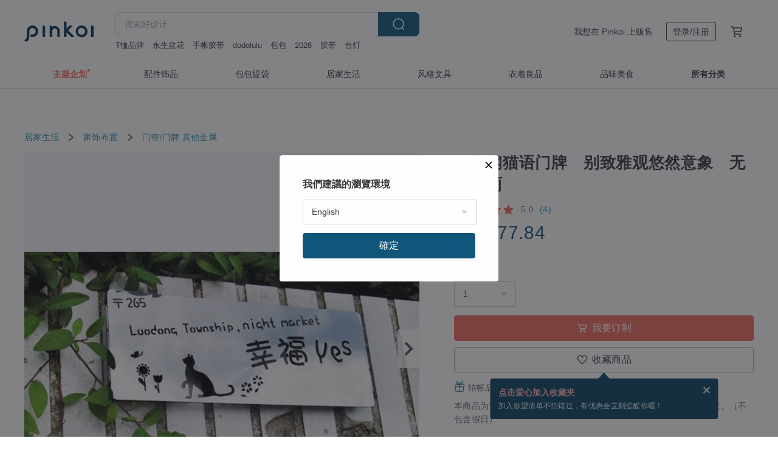

--- FILE ---
content_type: text/html; charset=utf-8
request_url: https://cn.pinkoi.com/product/1MBz6e4Y
body_size: 40078
content:

<!doctype html>

<html lang="zh-Hans" class="web no-js s-not-login s-zh_CN webkit" xmlns:fb="http://ogp.me/ns/fb#">
<head prefix="og: http://ogp.me/ns# fb: http://ogp.me/ns/fb# ilovepinkoi: http://ogp.me/ns/fb/ilovepinkoi#">
    <meta charset="utf-8">

    <title>不锈钢猫语门牌　别致雅观悠然意象　无畏风雨 - 设计馆 YCY：設計款信箱、金屬製品，提供頂精緻的好選項 门帘/门牌 - Pinkoi</title>

    <meta http-equiv="x-dns-prefetch-control" content="on">
    <link rel="preconnect" href="//cdn01.pingouyu.com/">
    <link rel="preconnect" href="//cdn02.pingouyu.com/">
    <link rel="preconnect" href="//cdn03.pingouyu.com/">
    <link rel="preconnect" href="//cdn04.pingouyu.com/">
    <link rel="dns-prefetch" href="//cdn01.pingouyu.com/">
    <link rel="dns-prefetch" href="//cdn02.pingouyu.com/">
    <link rel="dns-prefetch" href="//cdn03.pingouyu.com/">
    <link rel="dns-prefetch" href="//cdn04.pingouyu.com/">

    <link rel="dns-prefetch" href="//app.link/">
    <link rel="dns-prefetch" href="//pinkoi.io/">

    <link rel="dns-prefetch" href="//www.google.com/">
    <link rel="dns-prefetch" href="//www.google.com.tw/">
    <link rel="dns-prefetch" href="//www.googleadservices.com/">
    <link rel="dns-prefetch" href="//www.googletagmanager.com/">
    <link rel="dns-prefetch" href="//www.google-analytics.com/">

    <link rel="preconnect" href="//browser.sentry-cdn.com/">
    <link rel="dns-prefetch" href="//browser.sentry-cdn.com/">

    <meta name="X-Recruiting" content="We are hiring Engineers! https://cn.pinkoi.com/about/careers">
    <meta name="p:domain_verify" content="06410b9469bd415188a92da14e8d2d57">
    <meta name="baidu-site-verification" content="GqnNPF3SXy">
    <meta name="alexaVerifyID" content="lUqc5Zq8BWufEkGayQxWKGUHKPg">

    <meta name="robots" content="noarchive">

    <meta property="wb:webmaster" content="a59386c74f5b7d01">
    <link rel="alternate" type="application/rss+xml" title="Pinkoi 设计志．读设计品牌故事" href="http://feeds.feedburner.com/pinkoi-magazine">    

    <meta name="keywords" content="不锈钢猫语门牌　别致雅观悠然意象　无畏风雨,居家生活, - 门帘,门牌,其他金属,,design,设计">
    <meta name="description" content="“迷人的物事让生活感无所不在” ※100%台湾、宜兰制造 高质感不锈钢门牌，独特猫咪图案的悠然意念">
    <meta property="og:title" content="不锈钢猫语门牌　别致雅观悠然意象　无畏风雨 - 设计馆 YCY：設計款信箱、金屬製品，提供頂精緻的好選項 门帘/门牌 - Pinkoi">
    <meta property="og:type" content="ilovepinkoi:product">
    <meta property="og:availability" content="instock">
    <meta property="og:image" content="https://cdn01.pingouyu.com/product/1MBz6e4Y/0/800x0.jpg">
    <meta property="og:description" content="“迷人的物事让生活感无所不在” ※100%台湾、宜兰制造 高质感不锈钢门牌，独特猫咪图案的悠然意念">
    <meta property="og:url" content="https://cn.pinkoi.com/product/1MBz6e4Y"><link rel="canonical" href="https://cn.pinkoi.com/product/1MBz6e4Y"><link rel="alternate" hreflang="zh-Hant" href="https://www.pinkoi.com/product/1MBz6e4Y"><link rel="alternate" hreflang="zh-Hant-HK" href="https://hk.pinkoi.com/product/1MBz6e4Y"><link rel="alternate" hreflang="zh-Hans" href="https://cn.pinkoi.com/product/1MBz6e4Y"><link rel="alternate" hreflang="en" href="https://en.pinkoi.com/product/1MBz6e4Y"><link rel="alternate" hreflang="th" href="https://th.pinkoi.com/product/1MBz6e4Y"><link rel="alternate" hreflang="ja" href="https://jp.pinkoi.com/product/1MBz6e4Y"><link rel="alternate" hreflang="ko" href="https://kr.pinkoi.com/product/1MBz6e4Y">

    <meta property="product:price:amount" content="545.20">
    <meta property="product:price:currency" content="CNY">

    <link rel="alternate" href="android-app://com.pinkoi/http/cn.pinkoi.com/product/1MBz6e4Y">
    <meta name="twitter:card" content="summary_large_image">
    <meta name="twitter:site" content="@pinkoi">
    <meta name="twitter:creator" content="@pinkoi">
    <meta name="twitter:title" content="不锈钢猫语门牌　别致雅观悠然意象　无畏风雨">
    <meta name="twitter:description" content="“迷人的物事让生活感无所不在” ※100%台湾、宜兰制造 高质感不锈钢门牌，独特猫咪图案的悠然意念">
    <meta name="twitter:image:src" content="https://cdn01.pingouyu.com/product/1MBz6e4Y/0/800x0.jpg">
    <meta name="twitter:data1" content="RMB 545.20">
    <meta name="twitter:label1" content="价格">
    <meta name="twitter:data2" content="YCY：設計款信箱、金屬製品，提供頂精緻的好選項">
    <meta name="twitter:label2" content="设计馆">
    <meta name="twitter:domain" content="pinkoi.com">
    <meta name="twitter:app:name:iphone" content="Pinkoi">
    <meta name="twitter:app:name:ipad" content="Pinkoi">
    <meta name="twitter:app:name:googleplay" content="Pinkoi">
    <meta name="twitter:app:url:iphone" content="pinkoi://www.pinkoi.com/product/1MBz6e4Y?deepref=twitter">
    <meta name="twitter:app:url:ipad" content="pinkoi://www.pinkoi.com/product/1MBz6e4Y?deepref=twitter">
    <meta name="twitter:app:url:googleplay" content="pinkoi://www.pinkoi.com/product/1MBz6e4Y?deepref=twitter">
    <meta name="twitter:app:id:iphone" content="id557252416">
    <meta name="twitter:app:id:ipad" content="id557252416">
    <meta name="twitter:app:id:googleplay" content="com.pinkoi">
    <meta property="fb:app_id" content="197994114318">
    <meta property="fb:admins" content="1150414893">
    <meta property="og:site_name" content="Pinkoi">
    <meta property="og:locale" content="zh_CN">

<link rel="apple-touch-icon" sizes="180x180" href="//cdn04.pingouyu.com/pinkoi.site/general/favicon/apple-touch-icon.png">
<link rel="icon" type="image/png" sizes="192x192" href="//cdn04.pingouyu.com/pinkoi.site/general/favicon/favicon_192x192.png">
<link rel="icon" type="image/png" sizes="32x32" href="//cdn04.pingouyu.com/pinkoi.site/general/favicon/favicon_32x32.png">
<link rel="icon" type="image/png" sizes="16x16" href="//cdn04.pingouyu.com/pinkoi.site/general/favicon/favicon_16x16.png">
<link rel="shortcut icon" href="//cdn04.pingouyu.com/pinkoi.site/general/favicon/favicon.ico">

    <link rel="manifest" href="/manifest.json">

        <link rel="stylesheet" href="https://cdn02.pinkoi.com/media/dist/css/core-96309d19bf5bb933f5a2.css" media="all">    <link rel="stylesheet" href="https://cdn02.pinkoi.com/media/dist/css/utilities-8ef39a45f35fd88def1b.css" media="all">    <link rel="stylesheet" href="https://cdn02.pinkoi.com/media/dist/css/react-common-modules-51d0e94fa5fc0b1616a1.css" media="all">    <link rel="stylesheet" href="https://cdn02.pinkoi.com/media/dist/dweb/components/header-be032420daa73f79254f.css" media="all">    <!-- css/intl/zh_CN.css -->

        <link rel="stylesheet" href="https://cdn02.pinkoi.com/media/dist/pages/product-7a1367d7b119da14e90e.css" media="all">

    <script>
        dataLayer = [];
        dataLayer.push({'Device': 'Web'});
        dataLayer.push({ referrer: document.referrer || undefined });
            dataLayer.push({'User Type': 'Visitor'})

        dataLayer.push({'Locale': 'zh_CN'})
    </script>
    <script>
        (function(w,d,s,l,i){w[l]=w[l]||[];w[l].push({'gtm.start': new Date().getTime(),event:'gtm.js'});var f=d.getElementsByTagName(s)[0],j=d.createElement(s),dl=l!='dataLayer'?'&l='+l:'';j.async=true;j.src='https://www.googletagmanager.com/gtm.js?id='+i+dl;f.parentNode.insertBefore(j,f);})(window,document,'script','dataLayer','GTM-5ZZ325');
    </script>

<meta property="al:ios:url" content="pinkoi://cn.pinkoi.com/product/1MBz6e4Y/">
<meta property="al:ios:app_store_id" content="557252416">
<meta property="al:ios:app_name" content="Pinkoi">

    <meta property="al:android:url" content="pinkoi://cn.pinkoi.com/product/1MBz6e4Y/">
    <meta property="al:android:package" content="com.pinkoi">
    <meta property="al:android:app_name" content="Pinkoi">

        <script>var PRODUCTION = true, DEBUG = false, NAMESPACE = 'pinkoi';</script>

    <script src="https://cdnjs.cloudflare.com/polyfill/v3/polyfill.min.js"></script>

        <script src="https://cdn02.pinkoi.com/media/dist/js/3rd_party_libs-1d45841f69.js"></script>    <script src="https://cdn02.pinkoi.com/media/dist/react-router-8137ab4deacc7f845362.js"></script>    <script src="https://cdn02.pinkoi.com/media/dist/settings-9529b5b3cb1a7259b983.js"></script>    <script src="https://cdn02.pinkoi.com/media/dist/market/tracking-30ff6dd1ae634040a438.js"></script>    <script src="https://cdn02.pinkoi.com/media/dist/js/baselibs-5676685233.js"></script>
        <script src="//cdn02.pingouyu.com/media/js/amdintl_zh_CN.327898e823264683230791aa38419de5.js"></script>    <script src="//cdn02.pingouyu.com/media/js/intl_zh_CN.ca3a29b69b4a6f28119c033f25135f4d.js"></script>

            <script src="//cdn02.pingouyu.com/media/js/sw.js"></script>

        <script src="https://cdn02.pinkoi.com/media/dist/pinkoi.env-bb661905f1727a1d0637.js"></script>    <script src="https://cdn02.pinkoi.com/media/dist/react-7babb4e2876391766020.js"></script>

    <script>
        require(['settings'], function({ default: settings }) {
            settings.set({
                GA_ACCOUNT: 'UA-15950179-1',
                is_ci_browser_testing: false,
                    production: true,
                    debug: false,
                referral_coins: {"bonus_points": 300, "equivalent_currency": "US$ 0.60"},
                uid: null,
                locale: "zh_CN",
                lang: "zh_CN",
                geo: 'US',
                facebook_language: "zh_CN",
                isCanTranship: false,
                currency: 'USD',
                currencyName: '美金',
                currencyPattern: '¤#,##0.00',
                currencySymbol: 'US$',
                currencyDigits: '2',
                    suggestedLocale: {"text": {"description": "\u6211\u5011\u5efa\u8b70\u7684\u700f\u89bd\u74b0\u5883", "confirm": "\u78ba\u5b9a"}, "locale": {"available": [{"value": "zh_TW", "name": "\u7e41\u9ad4\u4e2d\u6587\uff08\u53f0\u7063\uff09"}, {"value": "zh_HK", "name": "\u7e41\u9ad4\u4e2d\u6587\uff08\u6e2f\u6fb3\uff09"}, {"value": "zh_CN", "name": "\u7b80\u4f53\u4e2d\u6587"}, {"value": "en", "name": "English"}, {"value": "th", "name": "\u0e44\u0e17\u0e22"}, {"value": "ja", "name": "\u65e5\u672c\u8a9e"}], "selected": "en"}, "currency": {"available": [{"value": "AUD", "name": "\u6fb3\u5e63", "symbol": "AU$"}, {"value": "CAD", "name": "\u52a0\u5e63", "symbol": "CA$"}, {"value": "CNY", "name": "\u4eba\u6c11\u5e63", "symbol": "RMB"}, {"value": "EUR", "name": "\u6b50\u5143", "symbol": "\u20ac"}, {"value": "GBP", "name": "\u82f1\u938a", "symbol": "\u00a3"}, {"value": "HKD", "name": "\u6e2f\u5e63", "symbol": "HK$"}, {"value": "JPY", "name": "\u65e5\u5143", "symbol": "\u5186"}, {"value": "MYR", "name": "\u4ee4\u5409", "symbol": "RM"}, {"value": "SGD", "name": "\u65b0\u5e63", "symbol": "S$"}, {"value": "THB", "name": "\u6cf0\u9296", "symbol": "\u0e3f"}, {"value": "TWD", "name": "\u65b0\u53f0\u5e63", "symbol": "NT$"}, {"value": "USD", "name": "\u7f8e\u91d1", "symbol": "US$"}], "selected": "USD"}},
                isAdmin: false,
                isReportTeam: false,
                isDRTeam: false,
                isBot: false,
                ipAddress: '3.17.28.246',
                videoAutoplayExp: 3,
                beacon: "20260118FsMp57n4DT",
                experimentMap: {"psq_srp_pb_improvement_abexp": 3},
            });
        });
    </script>

    <script>
        require(['settings'], function({ default: settings }) {
            settings.set({
                user_property: {"beacon": "20260118FsMp57n4DT", "country_code": "US", "lang": "zh_CN", "currency": "USD", "geo": "US", "city": "OH", "user_type": "visitor", "device": "web", "device_category": "desktop", "device_user_agent": "PC / Mac OS X 10.15.7 / ClaudeBot 1.0", "device_operating_system": "web", "device_operating_system_version": "", "ip": "3.17.28.246", "experiment": {"psq_srp_pb_improvement_abexp": 3}}
            })
        })
    </script>

    <script id='sentryScript' defer src="https://browser.sentry-cdn.com/5.18.1/bundle.min.js" integrity="sha384-4zdOhGLDdcXl+MRlpApt/Nvfe6A3AqGGBil9+lwFSkXNTv0rVx0eCyM1EaJCXS7r" crossorigin="anonymous"></script>

<script>
    require(['pinkoi.env'], function(pinkoiEnv) {
        function getIgnoreErrors(){
            var platform = "dweb";
            var BASE_IGNORE_ERRORS = [
                /'Headers' is undefined/,
                /errors.html#scripterror/,
                /'require' is undefined/,
                /define is not defined/,
                /require is not a function/,
                /define is not a function/,
                /require is not defined/,
                /Can't find variable: require/,
                /Can't find variable: \$/,
                /\$ is not defined/,
                /'\$' is undefined/,
                /ResizeObserver loop limit exceeded/,
                /ResizeObserver loop completed with undelivered notifications/,
                /SecurityError: Failed to register a ServiceWorker: No URL is associated with the caller's document./,
                /QuotaExceededError/,
                /SecurityError/,
                /Illegal invocation/,
                /Translation missing/,
                /IDBDatabase/,
                /instantSearchSDKJSBridgeClearHighlight/,
                /ChunkLoadError/,
                /Loading CSS chunk/,
                /^Non-Error promise rejection captured with value: Object Not Found Matching Id/,
                /^Product Page: flickr image download failed./,
                /UnknownError: Database deleted by request of the user/,
                /Can't find variable: gmo/,
                /Non-Error promise rejection captured with keys: currentTarget, detail, isTrusted, target/,
                /^NotFoundError: Failed to execute 'removeChild' on 'Node'/,
                /^HttpStatusError/,
                /^NetworkError/,
                /\(reading 'init'\)/,
                /^ResponseShapeError/,
            ];

            var PINKOI_APP_IOS_IGNORE_ERROR = [
                /Non-Error promise rejection captured with value: null/
            ];

            var errors = BASE_IGNORE_ERRORS;

            if( platform === 'in-app' && Modernizr.ios){
                errors = errors.concat(PINKOI_APP_IOS_IGNORE_ERROR);
            }

            if( platform === 'mweb' && Modernizr.ios && !Modernizr.safari){
                errors = errors.concat([
                    /undefined is not an object \(evaluating 'a\.O'\)/,
                ]);
            }

            return errors;
        }

        function initSentry(Sentry){
            Sentry.init({
                dsn: 'https://23e26b2e00934dcca75ce8ef95ce9e94@o385711.ingest.sentry.io/5218885',
                release: pinkoiEnv && pinkoiEnv.RELEASE_INFO ? pinkoiEnv.RELEASE_INFO : null,
                allowUrls: [
                    /https:\/\/([^?].+\.)?pinkoi\.com/
                ],
                denyUrls: [
                    /^file:\/\/\/.+$/,
                    /media\/dist\/firebase/,
                    /doubleclick\.net\/pagead\/viewthroughconversion/,
                    /analytics\.twitter\.com/,
                    /^chrome:\/\//i,
                    /^chrome-extension:\/\//i,
                ],
                ignoreErrors: getIgnoreErrors(),
            });

            Sentry.configureScope(function(scope) {
                scope.setUser({ id: null })
                scope.setTags({"platform": "dweb", "platform.lang": "zh_CN", "platform.geo": "US", "platform.currency": "USD", "user.group": "NB"})
            });
        }

        window.Sentry && initSentry(window.Sentry);
        !window.Sentry && sentryScript.addEventListener('load', function() { initSentry(window.Sentry) });
    });

</script>

    <script src="https://cdn02.pinkoi.com/media/dist/preinit-9c8c2f02127b9f2b2c8e.js"></script>
<script>
    require(['preinit']);
</script>

<script>
    function gadSetLocalStorage(name, value, expires) {
        var item = {
            value: value,
            expires: Date.now() + expires * 24 * 60 * 60 * 1000
        };

        try {
            localStorage.setItem(name, JSON.stringify(item));
        } catch (e) {
            console.error('Failed to set localStorage:', e);
        }
    }

    function gadGetLocalStorage(name) {
        try {
            var item = JSON.parse(localStorage.getItem(name));
        } catch (e) {
            return null;
        }

        if (!item || !item.value || !item.expires) {
            return null;
        }

        if (item.expires < Date.now()) {
            localStorage.removeItem(name);
            return null;
        }

        return item.value;
    }

    function gadGetPageviewCount() {
        return parseInt(gadGetLocalStorage('pageviewCount'));
    }

    function setPageviewCount() {
        var count = gadGetPageviewCount();

        if (!count || isNaN(count)) {
            count = 1;
        } else if (count >= 2) {
            return;
        } else {
            count++;
        }

        gadSetLocalStorage('pageviewCount', count, 30);
    }

    function sendConversionEventByPageviewCount(count) {
        if (count === 2) {
            if (window.gtag && typeof window.gtag === 'function') {
                window.gtag('event', 'over2pages');
            }
        }
    }

    (function() {
        setPageviewCount();
    })();
</script>

<script>
    window.addEventListener('load', function(event){
        sendConversionEventByPageviewCount(gadGetPageviewCount());
    });
</script>

</head><body class="g-stat-notlogin">    

    <header id="gheader" class="g-header">
        <div class="g-wrap-expand">
            <div class="g-header-top g-flex g-items-center">
                <a class="logo " href="/" title="亚洲跨境设计购物平台">
                        <svg height="24" viewBox="0 0 82 24" width="82" xmlns="http://www.w3.org/2000/svg"><path d="M36.019 5.4a5.95 5.95 0 0 1 5.95 5.95v6.639c0 .258-.21.468-.469.468h-2.038a.469.469 0 0 1-.468-.468V11.35a2.975 2.975 0 0 0-5.95 0v6.639c0 .258-.21.468-.47.468h-2.037a.469.469 0 0 1-.468-.468V5.36c0-.309.292-.533.59-.453l2.037.546c.205.055.347.24.347.452v.297A5.917 5.917 0 0 1 36.02 5.4zm15.872 5.21l7.048 7.048c.295.295.086.8-.331.8h-2.689a.937.937 0 0 1-.662-.275l-5.355-5.355v5.16c0 .26-.21.47-.469.47h-2.038a.469.469 0 0 1-.468-.47V.469c0-.307.292-.532.59-.452l2.038.546c.205.055.347.24.347.453v7.377l3.213-3.213a.937.937 0 0 1 .662-.274h2.915c.334 0 .501.403.265.64zm15.814 5.258a4.104 4.104 0 1 0 0-8.209 4.104 4.104 0 0 0 0 8.21zm0-11.137a7.033 7.033 0 1 1 0 14.065 7.033 7.033 0 0 1 0-14.065zm-57.972.071a6.827 6.827 0 0 1 6.778 6.778c.027 3.783-3.165 6.877-6.948 6.877H7.92a.469.469 0 0 1-.469-.468V15.89c0-.259.21-.468.469-.468h1.68c2.086 0 3.846-1.649 3.878-3.735a3.793 3.793 0 0 0-3.852-3.851c-2.085.031-3.734 1.792-3.734 3.878v6.574a6.817 6.817 0 0 1-2.744 5.471.944.944 0 0 1-1.038.067L.176 22.71c-.26-.15-.226-.538.058-.634 1.522-.518 2.623-2.018 2.623-3.788V11.75c0-3.782 3.094-6.975 6.876-6.948zm14.534.652c.205.055.347.24.347.453v12.082c0 .258-.21.468-.468.468h-2.038a.469.469 0 0 1-.469-.468V5.36c0-.309.292-.533.59-.453zm57.351 0c.205.055.348.24.348.453v12.082c0 .258-.21.468-.469.468H79.46a.469.469 0 0 1-.468-.468V5.36c0-.309.292-.533.59-.453z" fill="#003354" class="color"/></svg>
                </a>

                <div class="m-header-search">
                    <div class="m-header-search__form">
                        <form class="m-search-form" method="get" action="/search">
                            <input type="search" name="q" placeholder="搜索好设计" value="" class="m-search-form__input" autocomplete="off" id="g-header-keyword" maxlength="256">
                            <button class="m-search-form__submit" type="submit">搜索<svg xmlns="http://www.w3.org/2000/svg" width="24" height="24" viewBox="0 0 24 24"><path class="color" fill="#29242D" d="M18.409007 17.542742L21.3056 20.4385l-1.123 1.123-2.94094-2.940093c-1.551763 1.20398-3.499008 1.921493-5.61076 1.921493-5.056 0-9.169-4.113-9.169-9.168 0-5.056 4.113-9.169 9.169-9.169s9.169 4.113 9.169 9.169c0 2.372829-.906253 4.5381-2.390893 6.167842zM11.6309 3.7939c-4.18 0-7.581 3.401-7.581 7.581 0 4.18 3.401 7.58 7.581 7.58 4.18 0 7.581-3.4 7.581-7.58s-3.401-7.581-7.581-7.581z"/></svg></button>
                        </form>
                    </div>
                    <div id="g-header-search-trend" class="m-header-search__trend">
                            <a class="trend-link" href="/search?q=T恤">T恤</a>
                            <a class="trend-link" href="/search?q=永生盆花">永生盆花</a>
                            <a class="trend-link" href="/search?q=胶带">胶带</a>
                            <a class="trend-link" href="/search?q=印章">印章</a>
                            <a class="trend-link" href="/search?q=戒指">戒指</a>
                            <a class="trend-link" href="/search?q=dodolulu">dodolulu</a>
                            <a class="trend-link" href="/search?q=飞机杯">飞机杯</a>
                            <a class="trend-link" href="/search?q=包包">包包</a>
                    </div>
                </div>

                <div class="header-right g-pl-spacing-l">
                    <div class="header-right-inner">
                            <a href="/page/store-intro" class="tab" id="g-header-store-intro-link">我想在 Pinkoi 上贩售</a>
                            <a class="login tab" history="login" data-click="login-modal" data-button-type="login">
                                <span class="border">登录/注册</span>
                            </a>
                            <a class="cart tab icon-hover" history="login" data-click="login-modal" data-button-type="cart"><svg height="20" viewBox="0 0 20 20" width="20" xmlns="http://www.w3.org/2000/svg"><path d="M17.494 4.552a.625.625 0 0 1 .105.546l-1.484 5.364a.625.625 0 0 1-.603.458H7.817l.03.088c.041.119.047.245.015.365l-.385 1.474h8.53v1.25h-9.34a.627.627 0 0 1-.605-.783l.543-2.072-2.603-7.405H2.153v-1.25h2.292c.265 0 .502.167.59.417l.457 1.302h11.505c.195 0 .38.09.497.246zM15.037 9.67l1.139-4.114H5.93L7.377 9.67zm-6.391 6.718a1.25 1.25 0 1 1-2.501 0 1.25 1.25 0 0 1 2.5 0zm7.361 0a1.25 1.25 0 1 1-2.5 0 1.25 1.25 0 0 1 2.5 0z" fill="#39393e" class="color"/></svg></a>
                    </div>
                </div>
            </div>
        </div>
        <nav id="m-navigation" class="m-navigation">
            <div class="m-navigation__dropdown-container">
                <div class="m-navigation__list-container">
                    <ul class="navigation navigation--col-8">

                                <li class="navigation__list navigation__campaign navigation__list--highlight">
                                        <div class="navigation__title navigation__title--bold navigation__title--salmon"><span class="navigation__title-inner">主题企划</span></div>
                                </li>

                                <li class="navigation__list navigation__group_2">
                                        <a class="navigation__title navigation__title--link" href="/browse?catp=group_2&amp;ref_sec=topnavigation">配件饰品</a>
                                </li>

                                <li class="navigation__list navigation__group_1">
                                        <a class="navigation__title navigation__title--link" href="/browse?catp=group_1&amp;ref_sec=topnavigation">包包提袋</a>
                                </li>

                                <li class="navigation__list navigation__group_5">
                                        <a class="navigation__title navigation__title--link" href="/browse?catp=group_5&amp;ref_sec=topnavigation">居家生活</a>
                                </li>

                                <li class="navigation__list navigation__group_3">
                                        <a class="navigation__title navigation__title--link" href="/browse?catp=group_3&amp;ref_sec=topnavigation">风格文具</a>
                                </li>

                                <li class="navigation__list navigation__group_0">
                                        <a class="navigation__title navigation__title--link" href="/browse?catp=group_0&amp;ref_sec=topnavigation">衣着良品</a>
                                </li>

                                <li class="navigation__list navigation__group_10">
                                        <a class="navigation__title navigation__title--link" href="/browse?catp=group_10&amp;ref_sec=topnavigation">品味美食</a>
                                </li>

                                <li class="navigation__list navigation__allCategory">
                                        <a class="navigation__title navigation__title--bold navigation__title--link" href="/browse?ref_sec=topnavigation">所有分类</a>
                                </li>
                    </ul>
                </div>
            </div>
        </nav>
    </header>
<div data-fast-check="product" id="product" class="n-product m-clearfix m-product">
    <div class="m-product-hd">
        <div class="m-product-container">

    <div class="admin-tool-section">

    </div>

    <div class="g-breadcrumb-v2">
                <a href="/browse?catp=group_5">居家生活</a>
                <i class="icon"><svg width="20" height="20" viewBox="0 0 20 20"  xmlns="http://www.w3.org/2000/svg"><g fill="none" fill-rule="evenodd"><path fill="none" d="M0 0h20v20H0z"/><path class="color" d="M6.33 5.471l5.455 4.532-5.45 4.529a.812.812 0 0 0-.325.536.828.828 0 0 0 .823.932.852.852 0 0 0 .504-.165l.006-.004 6.323-5.172a.812.812 0 0 0 .002-1.31L7.343 4.167l-.008-.006A.843.843 0 0 0 6.837 4c-.266 0-.51.12-.67.33A.807.807 0 0 0 6.33 5.47" fill="#4287D7"/></g></svg></i>
                <a href="/browse?catp=group_5%2Cgroup_5_0">家饰布置</a>
                <i class="icon"><svg width="20" height="20" viewBox="0 0 20 20"  xmlns="http://www.w3.org/2000/svg"><g fill="none" fill-rule="evenodd"><path fill="none" d="M0 0h20v20H0z"/><path class="color" d="M6.33 5.471l5.455 4.532-5.45 4.529a.812.812 0 0 0-.325.536.828.828 0 0 0 .823.932.852.852 0 0 0 .504-.165l.006-.004 6.323-5.172a.812.812 0 0 0 .002-1.31L7.343 4.167l-.008-.006A.843.843 0 0 0 6.837 4c-.266 0-.51.12-.67.33A.807.807 0 0 0 6.33 5.47" fill="#4287D7"/></g></svg></i>
                <a href="/browse?catp=group_5%2Cgroup_5_0%2Clisting_540">门帘/门牌</a>
                <a href="/browse?catp=group_5%2Cgroup_5_0%2Clisting_540&amp;material=5">其他金属</a>
    </div>

        </div>
    </div>
    <div class="m-product-bd m-clearfix">
        <div class="m-product-container m-clearfix">
            <div id="sider">

    <div class="m-product-main-info m-box test-product-main-info">
        <h1 class="title translate"><span data-translate="title">不锈钢猫语门牌　别致雅观悠然意象　无畏风雨</span></h1>

    <div class="js-block-main-action">
            <a class="info-review" href="#scroll-hooks-reviews">

<div class="g-rating-star g-rating-star--50 g-rating-star--medium">
        <div class="score"><svg width="44" height="44" viewBox="0 0 44 44" fill="none" xmlns="http://www.w3.org/2000/svg"><path class="color" d="M13 40c-2 1-3 0-3-3l2-10-7-7c-2-2-1-3 1-4l10-1 4-9c1-3 3-3 4 0l4 9 10 1c2 1 3 2 1 4l-7 7 2 10c0 3-1 4-3 3l-9-5-9 5z" fill="#F16C5D"/></svg></div>
        <div class="score"><svg width="44" height="44" viewBox="0 0 44 44" fill="none" xmlns="http://www.w3.org/2000/svg"><path class="color" d="M13 40c-2 1-3 0-3-3l2-10-7-7c-2-2-1-3 1-4l10-1 4-9c1-3 3-3 4 0l4 9 10 1c2 1 3 2 1 4l-7 7 2 10c0 3-1 4-3 3l-9-5-9 5z" fill="#F16C5D"/></svg></div>
        <div class="score"><svg width="44" height="44" viewBox="0 0 44 44" fill="none" xmlns="http://www.w3.org/2000/svg"><path class="color" d="M13 40c-2 1-3 0-3-3l2-10-7-7c-2-2-1-3 1-4l10-1 4-9c1-3 3-3 4 0l4 9 10 1c2 1 3 2 1 4l-7 7 2 10c0 3-1 4-3 3l-9-5-9 5z" fill="#F16C5D"/></svg></div>
        <div class="score"><svg width="44" height="44" viewBox="0 0 44 44" fill="none" xmlns="http://www.w3.org/2000/svg"><path class="color" d="M13 40c-2 1-3 0-3-3l2-10-7-7c-2-2-1-3 1-4l10-1 4-9c1-3 3-3 4 0l4 9 10 1c2 1 3 2 1 4l-7 7 2 10c0 3-1 4-3 3l-9-5-9 5z" fill="#F16C5D"/></svg></div>
        <div class="score"><svg width="44" height="44" viewBox="0 0 44 44" fill="none" xmlns="http://www.w3.org/2000/svg"><path class="color" d="M13 40c-2 1-3 0-3-3l2-10-7-7c-2-2-1-3 1-4l10-1 4-9c1-3 3-3 4 0l4 9 10 1c2 1 3 2 1 4l-7 7 2 10c0 3-1 4-3 3l-9-5-9 5z" fill="#F16C5D"/></svg></div>
</div>

                <span class="info-review__score">5.0</span>
                <span class="info-review__total">(4)</span>
            </a>
            <div class="price-wrap">

                    <div class="price js-price"><span class="symbol">US$ </span><span class="amount">77.84</span></div>

            </div>
        <div class="m-clearfix">
            <div class="action">

                        <div class="quantity">
                            <label>数量</label>
                            <select name="quantity" class="m-select-native js-quantity-select" data-change="quantity-select">
                                    <option value="1">1</option>
                                    <option value="2">2</option>
                                    <option value="3">3</option>
                                    <option value="4">4</option>
                                    <option value="5">5</option>
                                    <option value="6">6</option>
                                    <option value="7">7</option>
                            </select>
                            <input name="quantity" type="tel" pattern="\d*" class="g-form-input js-quantity-input s-hide" value="10" data-change="quantity-input" data-stock="7"/>
                            <div class="stock-tips js-stock-tip"></div>
                        </div>
                <div class="m-clearfix">

            <a class="js-add-to-cart-btn m-br-button m-br-button--lg s-fullwidth m-br-button--purchase" data-click="buy" data-testid="product:button:add-to-cart-inline"><div class="insider"><i class="icon"><svg height="20" viewBox="0 0 20 20" width="20" xmlns="http://www.w3.org/2000/svg"><path d="M17.494 4.552a.625.625 0 0 1 .105.546l-1.484 5.364a.625.625 0 0 1-.603.458H7.817l.03.088c.041.119.047.245.015.365l-.385 1.474h8.53v1.25h-9.34a.627.627 0 0 1-.605-.783l.543-2.072-2.603-7.405H2.153v-1.25h2.292c.265 0 .502.167.59.417l.457 1.302h11.505c.195 0 .38.09.497.246zM15.037 9.67l1.139-4.114H5.93L7.377 9.67zm-6.391 6.718a1.25 1.25 0 1 1-2.501 0 1.25 1.25 0 0 1 2.5 0zm7.361 0a1.25 1.25 0 1 1-2.5 0 1.25 1.25 0 0 1 2.5 0z" fill="#39393e" class="color"/></svg></i><span class="text">我要订制</span></div></a>
            <a class="js-go-to-cart-btn s-hidden m-br-button m-br-button--lg s-fullwidth m-br-button--primary" data-click="go-to-cart" data-testid="product:button:go-to-cart-inline" href="/cart"><div class="insider"><i class="icon"><svg height="20" viewBox="0 0 20 20" width="20" xmlns="http://www.w3.org/2000/svg"><path d="M17.494 4.552a.625.625 0 0 1 .105.546l-1.484 5.364a.625.625 0 0 1-.603.458H7.817l.03.088c.041.119.047.245.015.365l-.385 1.474h8.53v1.25h-9.34a.627.627 0 0 1-.605-.783l.543-2.072-2.603-7.405H2.153v-1.25h2.292c.265 0 .502.167.59.417l.457 1.302h11.505c.195 0 .38.09.497.246zM15.037 9.67l1.139-4.114H5.93L7.377 9.67zm-6.391 6.718a1.25 1.25 0 1 1-2.501 0 1.25 1.25 0 0 1 2.5 0zm7.361 0a1.25 1.25 0 1 1-2.5 0 1.25 1.25 0 0 1 2.5 0z" fill="#39393e" class="color"/></svg></i><span class="text">立刻结帐</span></div></a>

                </div>

        <div class="js-add-fav">
            <a
                class="m-btn-product-fav m-br-button m-br-button--lg s-fullwidth m-br-button--secondary "
                title="不锈钢猫语门牌　别致雅观悠然意象　无畏风雨"
                owner="sinfu"
                favcnt="113"
                data-click="false"
            >
                <div class="insider fav">
                    <i class="icon icon-favEmpty"><svg xmlns="http://www.w3.org/2000/svg" width="24" height="24" viewBox="0 0 24 24"><path class="color" fill="#29242D" d="M12 20.75c-.17 0-.339-.058-.478-.172-.247-.204-6.068-5.031-8.377-8.144-1.748-2.693-1.549-5.853.456-7.722C4.612 3.77 5.952 3.25 7.374 3.25c1.153 0 2.293.347 3.208.978.651.448 1.103.952 1.417 1.432.315-.48.767-.984 1.418-1.432.915-.631 2.055-.978 3.209-.978 1.421 0 2.761.52 3.772 1.462 2.005 1.868 2.204 5.027.482 7.683-2.334 3.152-8.155 7.979-8.402 8.183-.139.114-.308.172-.478.172zm-4.626-16c-1.041 0-2.018.376-2.75 1.059-1.464 1.364-1.565 3.737-.247 5.77 1.808 2.436 6.172 6.211 7.623 7.442 1.451-1.231 5.819-5.013 7.648-7.48 1.292-1.996 1.191-4.369-.272-5.731-.733-.684-1.71-1.06-2.75-1.06-.854 0-1.69.253-2.357.713-1.23.846-1.451 1.933-1.534 2.343-.071.349-.378.6-.734.6H12c-.356 0-.663-.25-.734-.599-.084-.41-.308-1.499-1.535-2.344-.667-.46-1.504-.713-2.357-.713z"/></svg></i>
                    <span class="text">收藏商品</span>
                </div>
                <div class="insider unfav">
                    <i class="icon icon-favFillNoSpace"><svg viewBox="0 0 20 20" xmlns="http://www.w3.org/2000/svg"><path d="M0 0h20v20H0z" fill="none"/><path class="color" d="M13.6 3C16.064 3 18 4.936 18 7.4c0 3.024-2.72 5.488-6.84 9.224L10 17.68l-1.16-1.048C4.72 12.888 2 10.424 2 7.4 2 4.936 3.936 3 6.4 3A4.79 4.79 0 0 1 10 4.672 4.79 4.79 0 0 1 13.6 3z" fill="#ff4c4c"/></svg></i>
                    <span class="text">已收藏商品</span>
                </div>
            </a>
        </div>

            </div>

    <ul class="note" id="js-shipping-notes">

            <li class="gift-hint js-gift-hint">
                <i class="gift-hint__icon"><svg width="18" height="18" fill="none" xmlns="http://www.w3.org/2000/svg" class="g-fill-current g-text-color-primary-040"><path fill-rule="evenodd" clip-rule="evenodd" d="M8.091 3.548a14.396 14.396 0 0 1 .89 1.91h.037a15.529 15.529 0 0 1 .89-1.91c.39-.692.806-1.268 1.254-1.69 1.339-1.262 2.767-1.25 3.624-.179.81 1.015.395 2.383-1.011 3.309-.25.165-.544.321-.874.47h2.714c.83 0 1.502.673 1.502 1.503v1.774c0 .783-.6 1.426-1.365 1.496v5.96c0 .83-.672 1.503-1.502 1.503H3.75c-.83 0-1.502-.673-1.502-1.503v-5.96A1.502 1.502 0 0 1 .883 8.735V6.96c0-.83.672-1.502 1.501-1.502H5.1a6.325 6.325 0 0 1-.874-.471C2.82 4.062 2.404 2.694 3.215 1.679 4.07.608 5.5.596 6.837 1.857c.448.423.865.998 1.254 1.69Zm-4.793 6.689v5.954c0 .25.202.453.452.453h4.725v-6.407H3.298Zm6.227 6.407h4.725c.25 0 .452-.202.452-.453v-5.954H9.525v6.407Zm6.09-7.457h-6.09V6.509h6.09c.25 0 .452.202.452.452v1.774c0 .25-.202.452-.452.452ZM2.385 6.509h6.09v2.678h-6.09a.452.452 0 0 1-.452-.452V6.96c0-.25.202-.452.451-.452Zm7.85-1.253c.178-.409.375-.813.589-1.193.342-.608.7-1.103 1.059-1.442.912-.86 1.629-.853 2.083-.286.377.472.168 1.159-.769 1.776-.377.248-.91.49-1.554.718-.448.158-.926.301-1.408.427ZM6.117 2.621c.36.34.717.834 1.06 1.442.213.38.41.784.587 1.193-.481-.126-.959-.268-1.406-.426-.645-.228-1.178-.47-1.554-.719-.939-.617-1.146-1.303-.768-1.776.452-.567 1.17-.573 2.08.286Z" /></svg></i>
                结帐后填写并分享，免费帮你寄送电子贺卡。
                <a href="https://pinkoi.zendesk.com/hc/zh-cn/articles/12031831989401" target="_blank" rel="noreferrer">
                    电子贺卡是什么？
                </a>
            </li>

                    <li><span class="estimated-datetime">本商品为“接单订制”。付款后，从开始制作到寄出商品为 17 个工作天。（不包含假日）</span></li>
    </ul>

        </div>
    </div>

    </div>

    <div class="js-product-campaign-section">
        <div class="m-box m-product-campaign-section">
            <h2 class="m-box-title">优惠活动</h2>
            <div class="m-box-body campaign-placeholder"></div>
        </div>
    </div>

    <div class="m-product-shop m-box js-block-shop">
        <div id="js-block-shop-react"></div>
        <h2 class="m-box-title">
            关于品牌
            <a
                data-fa-section="about_brand"
                class="product-shop-flagship-link"
                data-custom-tracking="go-to-flagship-click"
                data-is-send-log="False"
                data-redirect-href="/store/sinfu?ref_sec=shop_info&amp;ref_created=1768719557&amp;ref_entity=item&amp;ref_entity_id=1MBz6e4Y"
                href="/store/sinfu?ref_sec=shop_info&amp;ref_created=1768719557&amp;ref_entity=item&amp;ref_entity_id=1MBz6e4Y"
                target="_blank"
                rel="noopener"
            >
                    逛设计品牌
            </a>
        </h2>
        <div class="m-box-body">
            <a
                class="product-shop-info-card"
                data-custom-tracking="shop-info-card-click"
                data-redirect-href="/store/sinfu?ref_sec=shop_info&amp;ref_created=1768719557&amp;ref_entity=item&amp;ref_entity_id=1MBz6e4Y"
                data-is-send-log="False"
                href="/store/sinfu?ref_sec=shop_info&amp;ref_created=1768719557&amp;ref_entity=item&amp;ref_entity_id=1MBz6e4Y"
                target="_blank"
                rel="noopener"
            >

                    <div class="product-shop-info-card__banner-block">
                        <picture>
                            <source type="image/avif" srcset="//cdn01.pingouyu.com/store/sinfu/banner/133/1200x245.jpg">
                            <source type="image/webp" srcset="//cdn01.pingouyu.com/store/sinfu/banner/133/1200x245.jpg">
                            <img
                                src="//cdn01.pingouyu.com/store/sinfu/banner/133/1200x245.jpg"
                                title="YCY：設計款信箱、金屬製品，提供頂精緻的好選項"
                                alt="YCY：設計款信箱、金屬製品，提供頂精緻的好選項"
                                loading="lazy"
                            />
                        </picture>
                    </div>

                <div class="product-shop-info-card__info-block">
                    <span class="shop-logo">

                        <picture>
                            <source type="image/avif" srcset="//cdn01.pingouyu.com/store/sinfu/logo/3/150x150.jpg" />
                            <source type="image/webp" srcset="//cdn01.pingouyu.com/store/sinfu/logo/3/150x150.jpg" />
                            <img
                                src="//cdn01.pingouyu.com/store/sinfu/logo/3/150x150.jpg"
                                title="YCY：設計款信箱、金屬製品，提供頂精緻的好選項"
                                alt="YCY：設計款信箱、金屬製品，提供頂精緻的好選項"
                                loading="lazy"
                            />
                        </picture>
                    </span>
                    <div class="shop_info">
                        <div class="shop-name">
                            <span class="text-link">
                                YCY：設計款信箱、金屬製品，提供頂精緻的好選項
                            </span>
                        </div>
                        <div class="m-clearfix shop-basic-info">
                            <div class="shop-country">
                                <div class="g-icon-wrap g-icon-wrap--expand icon"><svg xmlns="http://www.w3.org/2000/svg" width="24" height="24" viewBox="0 0 24 24" class="g-fill-current g-text-color-neutral-130"><path d="M12 2c3.87 0 7 3.13 7 7 0 5.25-7 13-7 13S5 14.25 5 9c0-3.87 3.13-7 7-7zM7 9c0 2.85 2.92 7.21 5 9.88 2.12-2.69 5-7 5-9.88 0-2.76-2.24-5-5-5S7 6.24 7 9zm5 2.5c-1.380712 0-2.5-1.119288-2.5-2.5s1.119288-2.5 2.5-2.5 2.5 1.119288 2.5 2.5-1.119288 2.5-2.5 2.5z"/></svg></div>
                                台湾
                            </div>
                                <div class="m-review-info g-flex g-items-center" data-custom-tracking="shop-review-modal">

<div class="g-rating-star g-rating-star--50 g-rating-star--medium">
        <div class="score"><svg width="44" height="44" viewBox="0 0 44 44" fill="none" xmlns="http://www.w3.org/2000/svg"><path class="color" d="M13 40c-2 1-3 0-3-3l2-10-7-7c-2-2-1-3 1-4l10-1 4-9c1-3 3-3 4 0l4 9 10 1c2 1 3 2 1 4l-7 7 2 10c0 3-1 4-3 3l-9-5-9 5z" fill="#F16C5D"/></svg></div>
        <div class="score"><svg width="44" height="44" viewBox="0 0 44 44" fill="none" xmlns="http://www.w3.org/2000/svg"><path class="color" d="M13 40c-2 1-3 0-3-3l2-10-7-7c-2-2-1-3 1-4l10-1 4-9c1-3 3-3 4 0l4 9 10 1c2 1 3 2 1 4l-7 7 2 10c0 3-1 4-3 3l-9-5-9 5z" fill="#F16C5D"/></svg></div>
        <div class="score"><svg width="44" height="44" viewBox="0 0 44 44" fill="none" xmlns="http://www.w3.org/2000/svg"><path class="color" d="M13 40c-2 1-3 0-3-3l2-10-7-7c-2-2-1-3 1-4l10-1 4-9c1-3 3-3 4 0l4 9 10 1c2 1 3 2 1 4l-7 7 2 10c0 3-1 4-3 3l-9-5-9 5z" fill="#F16C5D"/></svg></div>
        <div class="score"><svg width="44" height="44" viewBox="0 0 44 44" fill="none" xmlns="http://www.w3.org/2000/svg"><path class="color" d="M13 40c-2 1-3 0-3-3l2-10-7-7c-2-2-1-3 1-4l10-1 4-9c1-3 3-3 4 0l4 9 10 1c2 1 3 2 1 4l-7 7 2 10c0 3-1 4-3 3l-9-5-9 5z" fill="#F16C5D"/></svg></div>
        <div class="score"><svg width="44" height="44" viewBox="0 0 44 44" fill="none" xmlns="http://www.w3.org/2000/svg"><path class="color" d="M13 40c-2 1-3 0-3-3l2-10-7-7c-2-2-1-3 1-4l10-1 4-9c1-3 3-3 4 0l4 9 10 1c2 1 3 2 1 4l-7 7 2 10c0 3-1 4-3 3l-9-5-9 5z" fill="#F16C5D"/></svg></div>
</div>

                                    <div class="m-review-info__score">5.0</div>
                                    <div class="m-review-info__total">(1,535)</div>
                                </div>
                        </div>
                    </div>
                </div>
            </a>

            <div class="shop-actions">
                <!--  -->
                <div  class="m-follow-btn-placeholder-md" data-bind="follow-store-toggle" data-sid="sinfu" data-following="0" data-follow-coupon="0" data-shop-name="YCY：設計款信箱、金屬製品，提供頂精緻的好選項">
                    <!-- <button class="m-btn-shop-follow m-br-button m-br-button--md m-br-button--primary" data-click="shop-fav-toggle">
                        <div class="insider fav">
                            <i class="icon"><svg width="20" height="20" viewBox="0 0 20 20" xmlns="http://www.w3.org/2000/svg"><g fill="none" fill-rule="evenodd"><path fill="none" d="M0 0h20v20H0z"/><path class="color" fill="#839196" fill-rule="nonzero" d="M3 8.6h14v2.8H3z"/><path class="color" fill="#839196" fill-rule="nonzero" d="M11.4 3v14H8.6V3z"/></g></svg></i>
                            <span class="text">加入关注</span>
                        </div>
                        <div class="insider unfav">
                            <i class="icon"><svg height="20" viewBox="0 0 20 20" width="20" xmlns="http://www.w3.org/2000/svg"><path d="M14.667 5.333l1.75 1.75-8.155 8.167L3 10l1.75-1.75 3.512 3.5z" fill="#39393e" class="color"/></svg></i>
                            <span class="text">已关注</span>
                        </div>
                    </button> -->
                </div>
                <button class="m-br-button m-br-button--md m-br-button--secondary shop-actions-message" data-click="message">
                    <div class="insider">
                        <i class="icon"><svg height="20" viewBox="0 0 20 20" width="20" xmlns="http://www.w3.org/2000/svg"><path d="M5.803 15.867H3.566A2.565 2.565 0 0 1 1 13.304V4.286a2.566 2.566 0 0 1 2.566-2.564h12.867A2.566 2.566 0 0 1 19 4.286v9.018a2.566 2.566 0 0 1-2.567 2.563h-5.978l-3.86 2.761a.5.5 0 0 1-.792-.406zM8.56 8.962a2.678 2.678 0 0 0-2.178 2.632c0 .341.276.618.618.618h6a.619.619 0 0 0 .619-.619 2.678 2.678 0 0 0-2.179-2.63 2.143 2.143 0 1 0-2.88 0z" fill="#39393e" class="color"/></svg></i>
                        <span class="text">联络设计师</span>
                    </div>
                </button>
            </div>

            <dl class="m-product-list">
                <div class="m-product-list-item">
                    <dt class="m-product-list-title">
                        上次上线：
                    </dt>
                    <dd class="m-product-list-content">
                            1 天内
                    </dd>
                </div>
                <div class="m-product-list-item">
                    <dt class="m-product-list-title">
                        回应率：
                    </dt>
                    <dd class="m-product-list-content">
                            99%
                    </dd>
                </div>
                <div class="m-product-list-item">
                    <dt class="m-product-list-title">
                        回应速度：
                    </dt>
                    <dd class="m-product-list-content">
                            1 日内
                    </dd>
                </div>
                <div class="m-product-list-item">
                    <dt class="m-product-list-title">
                        平均出货速度：
                    </dt>
                    <dd class="m-product-list-content">
                            7 日以上
                    </dd>
                </div>
            </dl>
        </div>
    </div>

    <div id="js-block-rec-items-sider" class="m-product-rec-items-sider"></div>

            </div>
            <div class="js-product-page"></div>
            <div id="main">
                <div class="main-inner">

        <div id="js-block-photos" class="m-product-photos js-get-photos">
            <div class="photos-content" data-irev="2">
                <div class="photo-holder m-clearfix" tid="1MBz6e4Y" data-irev="2">
                    <picture class="main-photo">
                        <source type="image/avif" srcset="//cdn01.pingouyu.com/product/1MBz6e4Y/0/2/800x0.jpg"/>
                        <source type="image/webp" srcset="//cdn01.pingouyu.com/product/1MBz6e4Y/0/2/800x0.jpg"/>
                        <img id="main-item-photo" class="js-main-item-photo main-photo" alt="不锈钢猫语门牌　别致雅观悠然意象　无畏风雨 - 门帘/门牌 - 其他金属 银色" src="//cdn01.pingouyu.com/product/1MBz6e4Y/0/2/800x0.jpg">
                    </picture>
                    <img class="space" src="//cdn04.pingouyu.com/pinkoi.site/space.gif">
                </div>

                <div class="photo-ctrl-wrap photo-ctrl-wrap--l js-photo-ctrl-wrap hidden" data-action="prev"><span class="arrow"></span><svg xmlns="http://www.w3.org/2000/svg" width="24" height="24" viewBox="0 0 12 12"><g fill="none" fill-rule="evenodd"><path d="M0 0h12v12H0z"/><path class="arrow-icon" d="M7.787 11.707L2.08 5.999 7.787.293l1.414 1.414-4.293 4.292 4.293 4.294z"/></g></svg></div>
                <div class="photo-ctrl-wrap photo-ctrl-wrap--r js-photo-ctrl-wrap" data-action="next"><span class="arrow"></span><svg xmlns="http://www.w3.org/2000/svg" width="24" height="24" viewBox="0 0 12 12"><g fill="none" fill-rule="evenodd"><path d="M0 0h12v12H0z"/><path class="arrow-icon" d="M4.214 11.707L2.8 10.293l4.293-4.294L2.8 1.707 4.214.293l5.707 5.706z"/></g></svg></div>

            </div>
            <div class="photos-thumbs">
                <div class="photos-thumbs__list"><a class="thumb-item js-thumb-item" data-seq="0" data-irev="2"><picture class="thumb-item__image"><source type="image/avif" srcset="//cdn01.pingouyu.com/product/1MBz6e4Y/0/2/80x80.jpg"/><source type="image/webp" srcset=//cdn01.pingouyu.com/product/1MBz6e4Y/0/2/80x80.jpg/><img class="thumb-item__image" src="//cdn01.pingouyu.com/product/1MBz6e4Y/0/2/80x80.jpg"></picture><span class="mask"></span></a><a class="thumb-item js-thumb-item" data-seq="1" ><picture class="thumb-item__image"><source type="image/avif" srcset="//cdn01.pingouyu.com/product/1MBz6e4Y/1/80x80.jpg"/><source type="image/webp" srcset=//cdn01.pingouyu.com/product/1MBz6e4Y/1/80x80.jpg/><img class="thumb-item__image" src="//cdn01.pingouyu.com/product/1MBz6e4Y/1/80x80.jpg"></picture><span class="mask"></span></a><a class="thumb-item js-thumb-item" data-seq="2" ><picture class="thumb-item__image"><source type="image/avif" srcset="//cdn01.pingouyu.com/product/1MBz6e4Y/2/80x80.jpg"/><source type="image/webp" srcset=//cdn01.pingouyu.com/product/1MBz6e4Y/2/80x80.jpg/><img class="thumb-item__image" src="//cdn01.pingouyu.com/product/1MBz6e4Y/2/80x80.jpg"></picture><span class="mask"></span></a><a class="thumb-item js-thumb-item" data-seq="3" ><picture class="thumb-item__image"><source type="image/avif" srcset="//cdn01.pingouyu.com/product/1MBz6e4Y/3/80x80.jpg"/><source type="image/webp" srcset=//cdn01.pingouyu.com/product/1MBz6e4Y/3/80x80.jpg/><img class="thumb-item__image" src="//cdn01.pingouyu.com/product/1MBz6e4Y/3/80x80.jpg"></picture><span class="mask"></span></a></div>
            </div>
        </div>

                    <div id="scroll-hooks-detail" data-sticky-target="detail"  data-tracking-seen="detail">

    <div id="js-block-detail" class="m-box m-box-main m-product-detail">
        <h2 class="m-box-title">商品介绍</h2>
        <div class="m-box-body">
        <div class="js-lazy-init richtext-content">
            <div>
                    <div
                        id="description"
                        class="m-product-detail-content js-detail-content"
                        data-more="阅读更多"
                        data-close="收合"
                    >
                        <div class="m-richtext js-detail-content-inner">                            <div data-translate="description">**※100%台湾、宜兰制造**

**高质感不锈钢门牌，独特猫咪图案的悠然意念**

**门户焕然一新，见到就有好心情，生活感无所不在**

**英文字列可大约安排您简略地名、路名，或是在长度许可内写下自己想写的话**

**左上角安插邮递区号作点缀，增加生活感**

**可选择烤漆颜色图案，或是不锈钢发丝面(目前不锈钢色已经没办法作亮面，选不锈钢色都会作成发丝面)**

尺寸： 36 长 x 13.5 宽 厘米

(尺寸可加大，会依照加大比例估价，可做不锈钢面或依指定颜色烤漆)

固定方式：背后有四个葫芦孔，可直接挂在锁好的螺丝上，螺丝松紧度掌握好即可达到固定的效果

※图案部分均为镂空处理

使用最高等级SUS304号不锈钢制造，抗风耐雨，不会生锈，敬请放心！

由金属工艺设计师：游辰远 (YCY) 设计</div>                        </div>
                    </div>
            </div>
        </div>
        </div>
    </div>

                    </div>

    <div class="m-product-basic-info m-box m-box-main">
        <h2 class="m-box-title">商品信息</h2>
        <div class="m-box-body">
            <dl class="m-product-list">
                    <div class="m-product-list-item">
                        <dt class="m-product-list-title">
                            商品材质
                        </dt>
                        <dd class="m-product-list-content">
                            <a href="/browse?category=5&amp;subcategory=540&amp;material=5&amp;ref_sec=basic_info&amp;ref_created=1768719557&amp;ref_entity=item&amp;ref_entity_id=1MBz6e4Y">其他金属</a>
                        </dd>
                    </div>
                    <div class="m-product-list-item">
                        <dt class="m-product-list-title">
                            制造方式
                        </dt>
                        <dd class="m-product-list-content">
                            机器制造
                        </dd>
                    </div>
                    <div class="m-product-list-item">
                        <dt class="m-product-list-title">
                            商品产地
                        </dt>
                        <dd class="m-product-list-content">
                            台湾
                        </dd>
                    </div>

                    <div class="m-product-list-item">
                        <dt class="m-product-list-title">
                            商品特点
                        </dt>
                        <dd class="m-product-list-content">
                            Pinkoi 独家贩售, 有提供定制服务
                        </dd>
                    </div>

                        <div class="m-product-list-item">
                            <dt class="m-product-list-title">
                                库存
                            </dt>
                            <dd class="m-product-list-content">
                                剩最后 7 件
                            </dd>
                        </div>

                    <div class="m-product-list-item">
                        <dt class="m-product-list-title">
                            商品排行
                        </dt>
                        <dd class="m-product-list-content">
                            No.130,693 - <a href="/browse?category=5">居家生活</a>
                            &nbsp;|&nbsp;
                            No.1,189 - <a href="/browse?category=5&amp;subcategory=540">门帘/门牌</a>
                        </dd>
                    </div>

                <div class="m-product-list-item">
                    <dt class="m-product-list-title">
                        商品热门度
                    </dt>
                    <dd class="m-product-list-content">
                        <ul>
                            <li>被欣赏 16,048 次</li>
                                <li>已卖出 19 件商品</li>
                            <li>共 113 人收藏</li>
                        </ul>
                    </dd>
                </div>
                    <div class="m-product-list-item">
                        <dt class="m-product-list-title">
                            贩售许可
                        </dt>
                        <dd class="m-product-list-content m-product-list-content--has-tips">
                                <span class="g-flex g-items-center">
                                    原创商品
                                </span>
                        </dd>
                    </div>

                    <div class="m-product-list-item">
                        <dt class="m-product-list-title">
                            商品摘要
                        </dt>
                        <dd class="m-product-list-content" data-translate="short_description">
                            “迷人的物事让生活感无所不在”
※100%台湾、宜兰制造
高质感不锈钢门牌，独特猫咪图案的悠然意念
                        </dd>
                    </div>

            </dl>
        </div>
    </div>

                            <div id="scroll-hooks-advanced-info" data-sticky-target="advanced-info" data-tracking-seen="advanced-info">

    <div class="m-box m-box-main m-product-advanced-info">

        <h2 class="m-box-title">运费与其他信息</h2>
        <div class="m-box-body">
            <dl class="m-product-list m-product-list-main">

                    <div class="m-product-list-item">
                        <dt class="m-product-list-title">商品运费</dt>
                        <dd class="m-product-list-content ">
                            <div class="js-block-intl-shipping-react" data-props='{&#34;tid&#34;: &#34;1MBz6e4Y&#34;, &#34;sid&#34;: &#34;sinfu&#34;, &#34;shop_geo&#34;: &#34;TW&#34;}'></div>
                        </dd>
                    </div>

                <div class="m-product-list-item">
                    <dt class="m-product-list-title">付款方式</dt>
                    <dd class="m-product-list-content payment-method">
<ul class="m-product-payment-infos">
    <li class="m-product-payment-infos__item">
        <span class="name">
            信用卡安全加密付款
        </span>
    </li>
    <li class="m-product-payment-infos__item">
        <span class="name">
            Alipay 支付宝
        </span>
    </li>
    <li class="m-product-payment-infos__item">
        <span class="name">
            AlipayHK 支付宝香港
        </span>
    </li>
</ul>
</dd>
                </div>

                    <div class="m-product-list-item tags">
                        <dt class="m-product-list-title">商品标签</dt>
                        <dd class="m-product-list-content">
                            <a class="m-tag" href="/store/sinfu?tag=design&i18n_tag=design">design</a><a class="m-tag" href="/store/sinfu?tag=%E8%A8%AD%E8%A8%88&i18n_tag=%E8%AE%BE%E8%AE%A1">设计</a>
                        </dd>
                    </div>

                <div class="m-product-list-item">
                    <dt class="m-product-list-title">问题回报</dt>
                    <dd class="m-product-list-content">
                        <a id="report-flag" class="report-flag" data-target-id="1MBz6e4Y">我要检举此商品</a>
                    </dd>
                </div>

            </dl>
        </div>
    </div>

                            </div>
                    <div id="scroll-hooks-reviews" data-sticky-target="reviews" data-tracking-seen="reviews">

        <div id="js-block-review" class="m-box m-box-main m-product-review">
            <div class="js-review-lazy m-product-review-wrap ga-reviews-section">
                <h2 class="m-box-title">购买评价</h2>
                <div class="js-review-lazy-content m-box-body"><div class="g-spinner m-product-review-loader js-loader"></div></div>
            </div>
        </div>

                    </div>
                </div>
            </div>
        </div>
    </div>
    <div class="m-product-ft">
        <div id="js-block-rec-items" class="m-product-container">
            <div data-tracking-seen="keywords-recommendation">
                <div class="js-block-keyword-recommend-react"></div>
            </div>
                <div data-custom-tracking="rec-items">
                        <div data-tracking-seen="rec-similar-bottom" >

    <div class="js-block-rec-items-react m-rec-items-wrap" data-props='{&#34;items&#34;: [{&#34;tid&#34;: &#34;7tYE5eXQ&#34;, &#34;irev&#34;: 1, &#34;owner&#34;: &#34;old-time-corner&#34;, &#34;created&#34;: 1725353422, &#34;archive&#34;: 0, &#34;item_type&#34;: 0, &#34;quantity&#34;: 1, &#34;buyer_reviews_cnt&#34;: 0, &#34;avg_buyer_review_score&#34;: 0.0, &#34;shippable_geos&#34;: [&#34;MO&#34;, &#34;US&#34;, &#34;AU&#34;, &#34;TW&#34;, &#34;JP&#34;, &#34;HK&#34;, &#34;AT&#34;, &#34;SG&#34;], &#34;material&#34;: 5, &#34;map&#34;: &#34;0,1,2,3,4,5,6,7,8&#34;, &#34;sold_cnt&#34;: 0, &#34;color&#34;: &#34;gold&#34;, &#34;currency&#34;: {&#34;code&#34;: &#34;USD&#34;, &#34;format&#34;: &#34;US$ %s&#34;, &#34;symbol&#34;: &#34;US$&#34;, &#34;digits&#34;: 2, &#34;name&#34;: &#34;\u7f8e\u91d1&#34;}, &#34;price&#34;: 18.62, &#34;min_price&#34;: 550.00, &#34;discount&#34;: 0, &#34;markup&#34;: 0, &#34;title&#34;: &#34;Vintage Jewelry \u897f\u6d0b\u53e4\u8463\u9970\u54c1 AVON \u5bf9\u79f0 \u7acb\u4f53\u8d1d\u58f3 \u9488\u5f0f\u8033\u73af&#34;, &#34;short_description&#34;: &#34;\u25cf\u5c3a\u5bf8\uff1a2.5 x 2 (cm)\uff0c\u7269\u54c1\u72b6\u6001\u8bf7\u7ec6\u770b\u4e0b\u65b9\u5546\u54c1\u63cf\u8ff0.\n\u25cf\u73b0\u8d27\u5747\u5728\u53f0\u6e7e\uff0c\u53ef\u52a0\u8d2d\u7269\u8f66\u7684\u8001\u9970\u54c1\u90fd\u662f\u6709\u73b0\u8d27\u5594! \n\u25cf\u65e9\u671f\u7f8e\u56fd\u897f\u6d0b\u8001\u9970\u54c1\uff0c\u8981\u9001\u793c\u7684\u8bdd\u8981\u770b\u5bf9\u8c61\u662f\u5426\u80fd\u63a5\u53d7\u8001\u4ef6\u72b6\u6001\u5594.\n\u25cf\u65e0\u6cd5\u6539\u8033\u5939\uff0c\u8c22\u8c22.&#34;, &#34;category&#34;: 2, &#34;subcategory&#34;: 203, &#34;locale&#34;: &#34;zh_CN&#34;, &#34;translated_from_locale&#34;: &#34;zh_TW&#34;, &#34;rank&#34;: 63900, &#34;project_start_dt&#34;: null, &#34;project_end_dt&#34;: null, &#34;project_banner_irev&#34;: null, &#34;project_total_funds_raised&#34;: null, &#34;project_sponsorship_cnt&#34;: null, &#34;project_goal_amount&#34;: null, &#34;shop_name&#34;: &#34;Vintage Jewelry \u8001\u65f6\u5149\u89d2\u843d&#34;, &#34;video&#34;: null, &#34;oprice&#34;: 18.62, &#34;transformed_discount&#34;: 0.0, &#34;card_type&#34;: &#34;normal&#34;, &#34;promo_badges&#34;: [], &#34;status_badges&#34;: [], &#34;feature_badges&#34;: [], &#34;discount_ended&#34;: null, &#34;review_info&#34;: null, &#34;fav&#34;: false, &#34;_ad&#34;: false, &#34;_ad_badge_visible&#34;: false, &#34;params_d&#34;: {&#34;ref_sec&#34;: &#34;bottom_similar_item&#34;, &#34;ref_posn&#34;: 1, &#34;ref_created&#34;: 1768719557, &#34;ref_entity&#34;: &#34;item&#34;, &#34;ref_entity_id&#34;: &#34;1MBz6e4Y&#34;, &#34;ref_tid&#34;: &#34;7tYE5eXQ&#34;}}, {&#34;tid&#34;: &#34;rzv8LdLb&#34;, &#34;irev&#34;: 2, &#34;owner&#34;: &#34;eljewelrybox&#34;, &#34;created&#34;: 1687854732, &#34;archive&#34;: 0, &#34;item_type&#34;: 0, &#34;quantity&#34;: 1, &#34;buyer_reviews_cnt&#34;: 0, &#34;avg_buyer_review_score&#34;: 0.0, &#34;shippable_geos&#34;: [&#34;TK&#34;, &#34;GY&#34;, &#34;MT&#34;, &#34;SA&#34;, &#34;JO&#34;, &#34;KN&#34;, &#34;JM&#34;, &#34;NR&#34;, &#34;ET&#34;, &#34;RU&#34;, &#34;TJ&#34;, &#34;TN&#34;, &#34;JP&#34;, &#34;UY&#34;, &#34;ER&#34;, &#34;DM&#34;, &#34;LT&#34;, &#34;SD&#34;, &#34;BI&#34;, &#34;PT&#34;, &#34;TO&#34;, &#34;KR&#34;, &#34;EE&#34;, &#34;GF&#34;, &#34;AD&#34;, &#34;MU&#34;, &#34;TG&#34;, &#34;NL&#34;, &#34;EC&#34;, &#34;LC&#34;, &#34;HN&#34;, &#34;LS&#34;, &#34;NO&#34;, &#34;BZ&#34;, &#34;VU&#34;, &#34;PW&#34;, &#34;JE&#34;, &#34;KH&#34;, &#34;SX&#34;, &#34;GQ&#34;, &#34;GI&#34;, &#34;KY&#34;, &#34;LB&#34;, &#34;AT&#34;, &#34;CW&#34;, &#34;SV&#34;, &#34;HU&#34;, &#34;PL&#34;, &#34;MH&#34;, &#34;BY&#34;, &#34;CR&#34;, &#34;DK&#34;, &#34;US&#34;, &#34;TH&#34;, &#34;CN&#34;, &#34;FM&#34;, &#34;SY&#34;, &#34;SI&#34;, &#34;ZW&#34;, &#34;IE&#34;, &#34;GW&#34;, &#34;AO&#34;, &#34;LA&#34;, &#34;SE&#34;, &#34;CK&#34;, &#34;ZM&#34;, &#34;TZ&#34;, &#34;SB&#34;, &#34;PG&#34;, &#34;SN&#34;, &#34;BT&#34;, &#34;WF&#34;, &#34;YT&#34;, &#34;BJ&#34;, &#34;BA&#34;, &#34;IT&#34;, &#34;MP&#34;, &#34;TM&#34;, &#34;KG&#34;, &#34;MZ&#34;, &#34;CI&#34;, &#34;PE&#34;, &#34;OM&#34;, &#34;CU&#34;, &#34;GH&#34;, &#34;BR&#34;, &#34;ML&#34;, &#34;ES&#34;, &#34;VE&#34;, &#34;PY&#34;, &#34;CA&#34;, &#34;EH&#34;, &#34;GN&#34;, &#34;MS&#34;, &#34;UG&#34;, &#34;PF&#34;, &#34;BE&#34;, &#34;MC&#34;, &#34;NZ&#34;, &#34;GA&#34;, &#34;NU&#34;, &#34;SJ&#34;, &#34;TW&#34;, &#34;AE&#34;, &#34;HK&#34;, &#34;MX&#34;, &#34;BM&#34;, &#34;DO&#34;, &#34;BF&#34;, &#34;FR&#34;, &#34;NP&#34;, &#34;TT&#34;, &#34;KM&#34;, &#34;SC&#34;, &#34;BB&#34;, &#34;BG&#34;, &#34;KE&#34;, &#34;VN&#34;, &#34;CO&#34;, &#34;EG&#34;, &#34;KW&#34;, &#34;MN&#34;, &#34;LU&#34;, &#34;SL&#34;, &#34;IQ&#34;, &#34;CM&#34;, &#34;GP&#34;, &#34;VI&#34;, &#34;BW&#34;, &#34;IS&#34;, &#34;SS&#34;, &#34;MG&#34;, &#34;PR&#34;, &#34;NE&#34;, &#34;VC&#34;, &#34;ME&#34;, &#34;BO&#34;, &#34;LI&#34;, &#34;IN&#34;, &#34;LK&#34;, &#34;MR&#34;, &#34;DJ&#34;, &#34;AS&#34;, &#34;CZ&#34;, &#34;BL&#34;, &#34;SZ&#34;, &#34;TV&#34;, &#34;SK&#34;, &#34;AI&#34;, &#34;MD&#34;, &#34;AG&#34;, &#34;MQ&#34;, &#34;MW&#34;, &#34;PA&#34;, &#34;TC&#34;, &#34;QA&#34;, &#34;CV&#34;, &#34;PH&#34;, &#34;IM&#34;, &#34;MY&#34;, &#34;GD&#34;, &#34;SM&#34;, &#34;GB&#34;, &#34;ZA&#34;, &#34;AW&#34;, &#34;GL&#34;, &#34;RO&#34;, &#34;AL&#34;, &#34;HR&#34;, &#34;KP&#34;, &#34;BS&#34;, &#34;AU&#34;, &#34;ST&#34;, &#34;PN&#34;, &#34;PS&#34;, &#34;WS&#34;, &#34;KI&#34;, &#34;PK&#34;, &#34;FO&#34;, &#34;GE&#34;, &#34;KZ&#34;, &#34;BN&#34;, &#34;GM&#34;, &#34;GG&#34;, &#34;FK&#34;, &#34;FI&#34;, &#34;CY&#34;, &#34;DE&#34;, &#34;VG&#34;, &#34;PM&#34;, &#34;GU&#34;, &#34;SO&#34;, &#34;UZ&#34;, &#34;BQ&#34;, &#34;IL&#34;, &#34;NI&#34;, &#34;RE&#34;, &#34;AX&#34;, &#34;CL&#34;, &#34;LV&#34;, &#34;MF&#34;, &#34;NG&#34;, &#34;YE&#34;, &#34;BH&#34;, &#34;CH&#34;, &#34;IR&#34;, &#34;MK&#34;, &#34;TR&#34;, &#34;RS&#34;, &#34;HT&#34;, &#34;LY&#34;, &#34;NC&#34;, &#34;TD&#34;, &#34;BD&#34;, &#34;SR&#34;, &#34;CG&#34;, &#34;RW&#34;, &#34;GT&#34;, &#34;SG&#34;, &#34;SH&#34;, &#34;GR&#34;, &#34;ID&#34;, &#34;MM&#34;, &#34;LR&#34;, &#34;MO&#34;, &#34;AF&#34;, &#34;AZ&#34;, &#34;AM&#34;, &#34;MV&#34;, &#34;FJ&#34;, &#34;AR&#34;, &#34;VA&#34;, &#34;DZ&#34;, &#34;NA&#34;, &#34;TL&#34;, &#34;CF&#34;, &#34;MA&#34;, &#34;CD&#34;, &#34;NF&#34;, &#34;UA&#34;], &#34;material&#34;: 41, &#34;map&#34;: &#34;0,1,2,3,5,6,7,8,10&#34;, &#34;sold_cnt&#34;: 0, &#34;color&#34;: &#34;white&#34;, &#34;currency&#34;: {&#34;code&#34;: &#34;USD&#34;, &#34;format&#34;: &#34;US$ %s&#34;, &#34;symbol&#34;: &#34;US$&#34;, &#34;digits&#34;: 2, &#34;name&#34;: &#34;\u7f8e\u91d1&#34;}, &#34;price&#34;: 365.63, &#34;min_price&#34;: 18000.00, &#34;discount&#34;: 60, &#34;markup&#34;: 0, &#34;title&#34;: &#34;\u98d8\u96ea\u82b1\u68c9\u6728\u62ff\u51b0\u79cd\u7fe1\u7fe0\u65e0\u4e8b\u724c | \u5929\u7136\u7f05\u7538\u7389\u7fe1\u7fe0A\u8d27 | \u9001\u793c&#34;, &#34;short_description&#34;: &#34;\u3010\u540d\u79f0\u3011\u98d8\u96ea\u82b1\u68c9\u6728\u62ff\u51b0\u79cd\u7fe1\u7fe0\u65e0\u4e8b\u724c\n\u3010\u5c3a\u5bf8\u3011\u88f8\u77f3\u5c3a\u5bf8\u7ea6\uff1a25.6 x 15.4 x 2.2 mm\n\u3010\u4ea7\u5730\u3011\u7f05\u7538\n\u3010\u989c\u8272\u3011\u767d\n\u3010\u5907\u6ce8\u3011\u5929\u7136\u7f05\u7538\u7389\u7fe1\u7fe0A\u8d27\n\u3010\u7f16\u53f7\u3011EL20230624-20&#34;, &#34;category&#34;: 2, &#34;subcategory&#34;: 241, &#34;locale&#34;: &#34;zh_CN&#34;, &#34;translated_from_locale&#34;: &#34;zh_TW&#34;, &#34;rank&#34;: 63900, &#34;project_start_dt&#34;: null, &#34;project_end_dt&#34;: null, &#34;project_banner_irev&#34;: null, &#34;project_total_funds_raised&#34;: null, &#34;project_sponsorship_cnt&#34;: null, &#34;project_goal_amount&#34;: null, &#34;shop_name&#34;: &#34;\u748e\u73de\u73e0\u5b9d\u76d2 E.L.Jewelry Box&#34;, &#34;video&#34;: null, &#34;oprice&#34;: 609.37, &#34;transformed_discount&#34;: 60.00131283128477, &#34;card_type&#34;: &#34;normal&#34;, &#34;promo_badges&#34;: [{&#34;type&#34;: &#34;discount&#34;, &#34;type_class&#34;: &#34;discount&#34;, &#34;text&#34;: &#34;6 \u6298&#34;}], &#34;status_badges&#34;: [], &#34;feature_badges&#34;: [], &#34;discount_before_promo&#34;: 0, &#34;free_shipping_before_promo&#34;: [], &#34;discount_ended&#34;: 1896105600, &#34;review_info&#34;: null, &#34;fav&#34;: false, &#34;_ad&#34;: false, &#34;_ad_badge_visible&#34;: false, &#34;params_d&#34;: {&#34;ref_sec&#34;: &#34;bottom_similar_item&#34;, &#34;ref_posn&#34;: 2, &#34;ref_created&#34;: 1768719557, &#34;ref_entity&#34;: &#34;item&#34;, &#34;ref_entity_id&#34;: &#34;1MBz6e4Y&#34;, &#34;ref_tid&#34;: &#34;rzv8LdLb&#34;}}, {&#34;tid&#34;: &#34;dP7ksfCj&#34;, &#34;irev&#34;: 1, &#34;owner&#34;: &#34;xoxo-shop&#34;, &#34;created&#34;: 1754836549, &#34;archive&#34;: 0, &#34;item_type&#34;: 0, &#34;quantity&#34;: 100, &#34;buyer_reviews_cnt&#34;: 0, &#34;avg_buyer_review_score&#34;: 0.0, &#34;shippable_geos&#34;: [&#34;BA&#34;, &#34;MT&#34;, &#34;IT&#34;, &#34;FO&#34;, &#34;ME&#34;, &#34;GG&#34;, &#34;RU&#34;, &#34;JP&#34;, &#34;FI&#34;, &#34;ES&#34;, &#34;DE&#34;, &#34;LI&#34;, &#34;CA&#34;, &#34;LT&#34;, &#34;PT&#34;, &#34;BE&#34;, &#34;KR&#34;, &#34;CZ&#34;, &#34;EE&#34;, &#34;AD&#34;, &#34;MC&#34;, &#34;TW&#34;, &#34;AX&#34;, &#34;SJ&#34;, &#34;NL&#34;, &#34;HK&#34;, &#34;SK&#34;, &#34;LV&#34;, &#34;CH&#34;, &#34;MD&#34;, &#34;MK&#34;, &#34;RS&#34;, &#34;NO&#34;, &#34;FR&#34;, &#34;JE&#34;, &#34;BG&#34;, &#34;MY&#34;, &#34;IM&#34;, &#34;GI&#34;, &#34;AT&#34;, &#34;SM&#34;, &#34;SG&#34;, &#34;GR&#34;, &#34;HU&#34;, &#34;PL&#34;, &#34;LU&#34;, &#34;MO&#34;, &#34;BY&#34;, &#34;DK&#34;, &#34;US&#34;, &#34;CN&#34;, &#34;TH&#34;, &#34;VA&#34;, &#34;SI&#34;, &#34;HR&#34;, &#34;AL&#34;, &#34;RO&#34;, &#34;IE&#34;, &#34;AU&#34;, &#34;SE&#34;, &#34;IS&#34;, &#34;UA&#34;], &#34;material&#34;: 2, &#34;map&#34;: &#34;0&#34;, &#34;sold_cnt&#34;: 0, &#34;color&#34;: &#34;&#34;, &#34;currency&#34;: {&#34;code&#34;: &#34;USD&#34;, &#34;format&#34;: &#34;US$ %s&#34;, &#34;symbol&#34;: &#34;US$&#34;, &#34;digits&#34;: 2, &#34;name&#34;: &#34;\u7f8e\u91d1&#34;}, &#34;price&#34;: 3.53, &#34;min_price&#34;: 550.00, &#34;discount&#34;: 0, &#34;markup&#34;: 0, &#34;title&#34;: &#34;\u539f\u521b\u4eba\u7269\u8d34\u7eb8 8\u6708\u65b0\u54c1&#34;, &#34;short_description&#34;: &#34;\u539f\u521b\u8d34\u7eb8\u2606\u5185\u542b5\u679a\u2606&#34;, &#34;category&#34;: 3, &#34;subcategory&#34;: 305, &#34;locale&#34;: &#34;zh_CN&#34;, &#34;translated_from_locale&#34;: &#34;zh_TW&#34;, &#34;rank&#34;: 63900, &#34;project_start_dt&#34;: null, &#34;project_end_dt&#34;: null, &#34;project_banner_irev&#34;: null, &#34;project_total_funds_raised&#34;: null, &#34;project_sponsorship_cnt&#34;: null, &#34;project_goal_amount&#34;: null, &#34;shop_name&#34;: &#34;\u0b68\u0b67 XoXo \u5c0f\u94fa \u0b68\u0b67&#34;, &#34;video&#34;: null, &#34;oprice&#34;: 3.53, &#34;transformed_discount&#34;: 0.0, &#34;card_type&#34;: &#34;normal&#34;, &#34;promo_badges&#34;: [], &#34;status_badges&#34;: [], &#34;feature_badges&#34;: [], &#34;discount_ended&#34;: null, &#34;review_info&#34;: null, &#34;fav&#34;: false, &#34;_ad&#34;: false, &#34;_ad_badge_visible&#34;: false, &#34;params_d&#34;: {&#34;ref_sec&#34;: &#34;bottom_similar_item&#34;, &#34;ref_posn&#34;: 3, &#34;ref_created&#34;: 1768719557, &#34;ref_entity&#34;: &#34;item&#34;, &#34;ref_entity_id&#34;: &#34;1MBz6e4Y&#34;, &#34;ref_tid&#34;: &#34;dP7ksfCj&#34;}}, {&#34;tid&#34;: &#34;qmdpnXPU&#34;, &#34;irev&#34;: 3, &#34;owner&#34;: &#34;eljewelrybox&#34;, &#34;created&#34;: 1680344496, &#34;archive&#34;: 0, &#34;item_type&#34;: 0, &#34;quantity&#34;: 1, &#34;buyer_reviews_cnt&#34;: 0, &#34;avg_buyer_review_score&#34;: 0.0, &#34;shippable_geos&#34;: [&#34;TK&#34;, &#34;GY&#34;, &#34;MT&#34;, &#34;SA&#34;, &#34;JO&#34;, &#34;KN&#34;, &#34;JM&#34;, &#34;NR&#34;, &#34;ET&#34;, &#34;RU&#34;, &#34;TJ&#34;, &#34;TN&#34;, &#34;JP&#34;, &#34;UY&#34;, &#34;ER&#34;, &#34;DM&#34;, &#34;LT&#34;, &#34;SD&#34;, &#34;BI&#34;, &#34;PT&#34;, &#34;TO&#34;, &#34;KR&#34;, &#34;EE&#34;, &#34;GF&#34;, &#34;AD&#34;, &#34;MU&#34;, &#34;TG&#34;, &#34;NL&#34;, &#34;EC&#34;, &#34;LC&#34;, &#34;HN&#34;, &#34;LS&#34;, &#34;NO&#34;, &#34;BZ&#34;, &#34;VU&#34;, &#34;PW&#34;, &#34;JE&#34;, &#34;KH&#34;, &#34;SX&#34;, &#34;GQ&#34;, &#34;GI&#34;, &#34;KY&#34;, &#34;LB&#34;, &#34;AT&#34;, &#34;CW&#34;, &#34;SV&#34;, &#34;HU&#34;, &#34;PL&#34;, &#34;MH&#34;, &#34;BY&#34;, &#34;CR&#34;, &#34;DK&#34;, &#34;US&#34;, &#34;TH&#34;, &#34;CN&#34;, &#34;FM&#34;, &#34;SY&#34;, &#34;SI&#34;, &#34;ZW&#34;, &#34;IE&#34;, &#34;GW&#34;, &#34;AO&#34;, &#34;LA&#34;, &#34;SE&#34;, &#34;CK&#34;, &#34;ZM&#34;, &#34;TZ&#34;, &#34;SB&#34;, &#34;PG&#34;, &#34;SN&#34;, &#34;BT&#34;, &#34;WF&#34;, &#34;YT&#34;, &#34;BJ&#34;, &#34;BA&#34;, &#34;IT&#34;, &#34;MP&#34;, &#34;TM&#34;, &#34;KG&#34;, &#34;MZ&#34;, &#34;CI&#34;, &#34;PE&#34;, &#34;OM&#34;, &#34;CU&#34;, &#34;GH&#34;, &#34;BR&#34;, &#34;ML&#34;, &#34;ES&#34;, &#34;VE&#34;, &#34;PY&#34;, &#34;CA&#34;, &#34;EH&#34;, &#34;GN&#34;, &#34;MS&#34;, &#34;UG&#34;, &#34;PF&#34;, &#34;BE&#34;, &#34;MC&#34;, &#34;NZ&#34;, &#34;GA&#34;, &#34;NU&#34;, &#34;SJ&#34;, &#34;TW&#34;, &#34;AE&#34;, &#34;HK&#34;, &#34;MX&#34;, &#34;BM&#34;, &#34;DO&#34;, &#34;BF&#34;, &#34;FR&#34;, &#34;NP&#34;, &#34;TT&#34;, &#34;KM&#34;, &#34;SC&#34;, &#34;BB&#34;, &#34;BG&#34;, &#34;KE&#34;, &#34;VN&#34;, &#34;CO&#34;, &#34;EG&#34;, &#34;KW&#34;, &#34;MN&#34;, &#34;LU&#34;, &#34;SL&#34;, &#34;IQ&#34;, &#34;CM&#34;, &#34;GP&#34;, &#34;VI&#34;, &#34;BW&#34;, &#34;IS&#34;, &#34;SS&#34;, &#34;MG&#34;, &#34;PR&#34;, &#34;NE&#34;, &#34;VC&#34;, &#34;ME&#34;, &#34;BO&#34;, &#34;LI&#34;, &#34;IN&#34;, &#34;LK&#34;, &#34;MR&#34;, &#34;DJ&#34;, &#34;AS&#34;, &#34;CZ&#34;, &#34;BL&#34;, &#34;SZ&#34;, &#34;TV&#34;, &#34;SK&#34;, &#34;AI&#34;, &#34;MD&#34;, &#34;AG&#34;, &#34;MQ&#34;, &#34;MW&#34;, &#34;PA&#34;, &#34;TC&#34;, &#34;QA&#34;, &#34;CV&#34;, &#34;PH&#34;, &#34;IM&#34;, &#34;MY&#34;, &#34;GD&#34;, &#34;SM&#34;, &#34;GB&#34;, &#34;ZA&#34;, &#34;AW&#34;, &#34;GL&#34;, &#34;RO&#34;, &#34;AL&#34;, &#34;HR&#34;, &#34;KP&#34;, &#34;BS&#34;, &#34;AU&#34;, &#34;ST&#34;, &#34;PN&#34;, &#34;PS&#34;, &#34;WS&#34;, &#34;KI&#34;, &#34;PK&#34;, &#34;FO&#34;, &#34;GE&#34;, &#34;KZ&#34;, &#34;BN&#34;, &#34;GM&#34;, &#34;GG&#34;, &#34;FK&#34;, &#34;FI&#34;, &#34;CY&#34;, &#34;DE&#34;, &#34;VG&#34;, &#34;PM&#34;, &#34;GU&#34;, &#34;SO&#34;, &#34;UZ&#34;, &#34;BQ&#34;, &#34;IL&#34;, &#34;NI&#34;, &#34;RE&#34;, &#34;AX&#34;, &#34;CL&#34;, &#34;LV&#34;, &#34;MF&#34;, &#34;NG&#34;, &#34;YE&#34;, &#34;BH&#34;, &#34;CH&#34;, &#34;IR&#34;, &#34;MK&#34;, &#34;TR&#34;, &#34;RS&#34;, &#34;HT&#34;, &#34;LY&#34;, &#34;NC&#34;, &#34;TD&#34;, &#34;BD&#34;, &#34;SR&#34;, &#34;CG&#34;, &#34;RW&#34;, &#34;GT&#34;, &#34;SG&#34;, &#34;SH&#34;, &#34;GR&#34;, &#34;ID&#34;, &#34;MM&#34;, &#34;LR&#34;, &#34;MO&#34;, &#34;AF&#34;, &#34;AZ&#34;, &#34;AM&#34;, &#34;MV&#34;, &#34;FJ&#34;, &#34;AR&#34;, &#34;VA&#34;, &#34;DZ&#34;, &#34;NA&#34;, &#34;TL&#34;, &#34;CF&#34;, &#34;MA&#34;, &#34;CD&#34;, &#34;NF&#34;, &#34;UA&#34;], &#34;material&#34;: 41, &#34;map&#34;: &#34;0,12,13,14,15,16&#34;, &#34;sold_cnt&#34;: 0, &#34;color&#34;: &#34;green&#34;, &#34;currency&#34;: {&#34;code&#34;: &#34;USD&#34;, &#34;format&#34;: &#34;US$ %s&#34;, &#34;symbol&#34;: &#34;US$&#34;, &#34;digits&#34;: 2, &#34;name&#34;: &#34;\u7f8e\u91d1&#34;}, &#34;price&#34;: 507.81, &#34;min_price&#34;: 25000.00, &#34;discount&#34;: 60, &#34;markup&#34;: 0, &#34;title&#34;: &#34;\u51b0\u79cd\u8001\u5751\u7eff\u7fe1\u7fe0\u6301\u83b2\u89c2\u97f3\u83e9\u8428\u9879\u94fe 925\u7eaf\u94f6 | \u5929\u7136\u7fe1\u7fe0A\u8d27 | \u9001\u793c&#34;, &#34;short_description&#34;: &#34;\u3010\u540d\u79f0\u3011\u51b0\u79cd\u8001\u5751\u7eff\u7fe1\u7fe0\u6301\u83b2\u89c2\u97f3\u83e9\u8428\u9879\u94fe 925\u7eaf\u94f6\n\u3010\u5c3a\u5bf8\u3011\u6574\u4f53\u5c3a\u5bf8\u7ea6\uff1a27 x 13.8 x 2 mm\n\u3010\u4ea7\u5730\u3011\u5371\u5730\u9a6c\u62c9\n\u3010\u989c\u8272\u3011\u7eff\n\u3010\u5907\u6ce8\u3011\u5929\u7136\u7fe1\u7fe0A\u8d27\u3001925\u7eaf\u94f6\u3001\u6b64\u5546\u54c1\u9644\u8d60\u9879\u94fe\uff0c\u6b3e\u5f0f\u968f\u673a\u8d60\u9001\n\u3010\u7f16\u53f7\u3011EL20230330-12EL&#34;, &#34;category&#34;: 2, &#34;subcategory&#34;: 201, &#34;locale&#34;: &#34;zh_CN&#34;, &#34;translated_from_locale&#34;: &#34;zh_TW&#34;, &#34;rank&#34;: 63900, &#34;project_start_dt&#34;: null, &#34;project_end_dt&#34;: null, &#34;project_banner_irev&#34;: null, &#34;project_total_funds_raised&#34;: null, &#34;project_sponsorship_cnt&#34;: null, &#34;project_goal_amount&#34;: null, &#34;shop_name&#34;: &#34;\u748e\u73de\u73e0\u5b9d\u76d2 E.L.Jewelry Box&#34;, &#34;video&#34;: {&#34;rev&#34;: 0, &#34;display_option&#34;: 1}, &#34;oprice&#34;: 846.35, &#34;transformed_discount&#34;: 60.0, &#34;card_type&#34;: &#34;normal&#34;, &#34;promo_badges&#34;: [{&#34;type&#34;: &#34;discount&#34;, &#34;type_class&#34;: &#34;discount&#34;, &#34;text&#34;: &#34;6 \u6298&#34;}], &#34;status_badges&#34;: [], &#34;feature_badges&#34;: [], &#34;discount_before_promo&#34;: 0, &#34;free_shipping_before_promo&#34;: [], &#34;discount_ended&#34;: 1896105600, &#34;review_info&#34;: null, &#34;fav&#34;: false, &#34;_ad&#34;: false, &#34;_ad_badge_visible&#34;: false, &#34;params_d&#34;: {&#34;ref_sec&#34;: &#34;bottom_similar_item&#34;, &#34;ref_posn&#34;: 4, &#34;ref_created&#34;: 1768719557, &#34;ref_entity&#34;: &#34;item&#34;, &#34;ref_entity_id&#34;: &#34;1MBz6e4Y&#34;, &#34;ref_tid&#34;: &#34;qmdpnXPU&#34;}}, {&#34;tid&#34;: &#34;csfHpTKQ&#34;, &#34;irev&#34;: 2, &#34;owner&#34;: &#34;eljade&#34;, &#34;created&#34;: 1675683527, &#34;archive&#34;: 0, &#34;item_type&#34;: 0, &#34;quantity&#34;: 1, &#34;buyer_reviews_cnt&#34;: 0, &#34;avg_buyer_review_score&#34;: 0.0, &#34;shippable_geos&#34;: [&#34;TK&#34;, &#34;GY&#34;, &#34;MT&#34;, &#34;SA&#34;, &#34;JO&#34;, &#34;KN&#34;, &#34;JM&#34;, &#34;NR&#34;, &#34;ET&#34;, &#34;RU&#34;, &#34;TJ&#34;, &#34;TN&#34;, &#34;JP&#34;, &#34;UY&#34;, &#34;ER&#34;, &#34;DM&#34;, &#34;LT&#34;, &#34;SD&#34;, &#34;BI&#34;, &#34;PT&#34;, &#34;TO&#34;, &#34;KR&#34;, &#34;EE&#34;, &#34;GF&#34;, &#34;AD&#34;, &#34;MU&#34;, &#34;TG&#34;, &#34;NL&#34;, &#34;EC&#34;, &#34;LC&#34;, &#34;HN&#34;, &#34;LS&#34;, &#34;NO&#34;, &#34;BZ&#34;, &#34;VU&#34;, &#34;PW&#34;, &#34;JE&#34;, &#34;KH&#34;, &#34;SX&#34;, &#34;GQ&#34;, &#34;GI&#34;, &#34;KY&#34;, &#34;LB&#34;, &#34;AT&#34;, &#34;CW&#34;, &#34;SV&#34;, &#34;HU&#34;, &#34;PL&#34;, &#34;MH&#34;, &#34;BY&#34;, &#34;CR&#34;, &#34;DK&#34;, &#34;US&#34;, &#34;TH&#34;, &#34;CN&#34;, &#34;FM&#34;, &#34;SY&#34;, &#34;SI&#34;, &#34;ZW&#34;, &#34;IE&#34;, &#34;GW&#34;, &#34;AO&#34;, &#34;LA&#34;, &#34;SE&#34;, &#34;CK&#34;, &#34;ZM&#34;, &#34;TZ&#34;, &#34;SB&#34;, &#34;PG&#34;, &#34;SN&#34;, &#34;BT&#34;, &#34;WF&#34;, &#34;YT&#34;, &#34;BJ&#34;, &#34;BA&#34;, &#34;IT&#34;, &#34;MP&#34;, &#34;TM&#34;, &#34;KG&#34;, &#34;MZ&#34;, &#34;CI&#34;, &#34;PE&#34;, &#34;OM&#34;, &#34;CU&#34;, &#34;GH&#34;, &#34;BR&#34;, &#34;ML&#34;, &#34;ES&#34;, &#34;VE&#34;, &#34;PY&#34;, &#34;CA&#34;, &#34;EH&#34;, &#34;GN&#34;, &#34;MS&#34;, &#34;UG&#34;, &#34;PF&#34;, &#34;BE&#34;, &#34;MC&#34;, &#34;NZ&#34;, &#34;GA&#34;, &#34;NU&#34;, &#34;SJ&#34;, &#34;TW&#34;, &#34;AE&#34;, &#34;HK&#34;, &#34;MX&#34;, &#34;BM&#34;, &#34;DO&#34;, &#34;BF&#34;, &#34;FR&#34;, &#34;NP&#34;, &#34;TT&#34;, &#34;KM&#34;, &#34;SC&#34;, &#34;BB&#34;, &#34;BG&#34;, &#34;KE&#34;, &#34;VN&#34;, &#34;CO&#34;, &#34;EG&#34;, &#34;KW&#34;, &#34;MN&#34;, &#34;LU&#34;, &#34;SL&#34;, &#34;IQ&#34;, &#34;CM&#34;, &#34;GP&#34;, &#34;VI&#34;, &#34;BW&#34;, &#34;IS&#34;, &#34;SS&#34;, &#34;MG&#34;, &#34;PR&#34;, &#34;NE&#34;, &#34;VC&#34;, &#34;ME&#34;, &#34;BO&#34;, &#34;LI&#34;, &#34;IN&#34;, &#34;LK&#34;, &#34;MR&#34;, &#34;DJ&#34;, &#34;AS&#34;, &#34;CZ&#34;, &#34;BL&#34;, &#34;SZ&#34;, &#34;TV&#34;, &#34;SK&#34;, &#34;AI&#34;, &#34;MD&#34;, &#34;AG&#34;, &#34;MQ&#34;, &#34;MW&#34;, &#34;PA&#34;, &#34;TC&#34;, &#34;QA&#34;, &#34;CV&#34;, &#34;PH&#34;, &#34;IM&#34;, &#34;MY&#34;, &#34;GD&#34;, &#34;SM&#34;, &#34;GB&#34;, &#34;ZA&#34;, &#34;AW&#34;, &#34;GL&#34;, &#34;RO&#34;, &#34;AL&#34;, &#34;HR&#34;, &#34;KP&#34;, &#34;BS&#34;, &#34;AU&#34;, &#34;ST&#34;, &#34;PN&#34;, &#34;PS&#34;, &#34;WS&#34;, &#34;KI&#34;, &#34;PK&#34;, &#34;FO&#34;, &#34;GE&#34;, &#34;KZ&#34;, &#34;BN&#34;, &#34;GM&#34;, &#34;GG&#34;, &#34;FK&#34;, &#34;FI&#34;, &#34;CY&#34;, &#34;DE&#34;, &#34;VG&#34;, &#34;PM&#34;, &#34;GU&#34;, &#34;SO&#34;, &#34;UZ&#34;, &#34;BQ&#34;, &#34;IL&#34;, &#34;NI&#34;, &#34;RE&#34;, &#34;AX&#34;, &#34;CL&#34;, &#34;LV&#34;, &#34;MF&#34;, &#34;NG&#34;, &#34;YE&#34;, &#34;BH&#34;, &#34;CH&#34;, &#34;IR&#34;, &#34;MK&#34;, &#34;TR&#34;, &#34;RS&#34;, &#34;HT&#34;, &#34;LY&#34;, &#34;NC&#34;, &#34;TD&#34;, &#34;BD&#34;, &#34;SR&#34;, &#34;CG&#34;, &#34;RW&#34;, &#34;GT&#34;, &#34;SG&#34;, &#34;SH&#34;, &#34;GR&#34;, &#34;ID&#34;, &#34;MM&#34;, &#34;LR&#34;, &#34;MO&#34;, &#34;AF&#34;, &#34;AZ&#34;, &#34;AM&#34;, &#34;MV&#34;, &#34;FJ&#34;, &#34;AR&#34;, &#34;VA&#34;, &#34;DZ&#34;, &#34;NA&#34;, &#34;TL&#34;, &#34;CF&#34;, &#34;MA&#34;, &#34;CD&#34;, &#34;NF&#34;, &#34;UA&#34;], &#34;material&#34;: 41, &#34;map&#34;: &#34;0,10,1,2,3,4,5,7,8&#34;, &#34;sold_cnt&#34;: 0, &#34;color&#34;: &#34;multi&#34;, &#34;currency&#34;: {&#34;code&#34;: &#34;USD&#34;, &#34;format&#34;: &#34;US$ %s&#34;, &#34;symbol&#34;: &#34;US$&#34;, &#34;digits&#34;: 2, &#34;name&#34;: &#34;\u7f8e\u91d1&#34;}, &#34;price&#34;: 219.38, &#34;min_price&#34;: 10800.00, &#34;discount&#34;: 60, &#34;markup&#34;: 0, &#34;title&#34;: &#34;\u3010\u5409\u7965\u00b7\u957f\u5bff\u3011\u98d8\u84dd\u82b1\u7fe1\u7fe0\u4e4c\u9f9f | \u5929\u7136\u7f05\u7538A\u8d27\u7fe1\u7fe0 | \u9001\u793c&#34;, &#34;short_description&#34;: &#34;\u3010\u540d\u79f0\u3011\u98d8\u84dd\u82b1\u7fe1\u7fe0\u4e4c\u9f9f\n\u3010\u5c3a\u5bf8\u3011\u88f8\u77f3\u5c3a\u5bf846.6 x 28.9 x 13.2 mm\n\u3010\u4ea7\u5730\u3011\u7f05\u7538\n\u3010\u989c\u8272\u3011\u767d\u3001\u7eff\n\u3010\u5907\u6ce8\u3011\u5929\u7136\u7f05\u7538\u7fe1\u7fe0A\u8d27\n\u3010\u7f16\u53f7\u301120230206-18&#34;, &#34;category&#34;: 2, &#34;subcategory&#34;: 241, &#34;locale&#34;: &#34;zh_CN&#34;, &#34;translated_from_locale&#34;: &#34;zh_TW&#34;, &#34;rank&#34;: 63900, &#34;project_start_dt&#34;: null, &#34;project_end_dt&#34;: null, &#34;project_banner_irev&#34;: null, &#34;project_total_funds_raised&#34;: null, &#34;project_sponsorship_cnt&#34;: null, &#34;project_goal_amount&#34;: null, &#34;shop_name&#34;: &#34;\u748e\u73de\u7fe1\u7fe0&#34;, &#34;video&#34;: {&#34;rev&#34;: 0, &#34;display_option&#34;: 1}, &#34;oprice&#34;: 365.63, &#34;transformed_discount&#34;: 60.00054700106665, &#34;card_type&#34;: &#34;normal&#34;, &#34;promo_badges&#34;: [{&#34;type&#34;: &#34;discount&#34;, &#34;type_class&#34;: &#34;discount&#34;, &#34;text&#34;: &#34;6 \u6298&#34;}], &#34;status_badges&#34;: [], &#34;feature_badges&#34;: [], &#34;discount_before_promo&#34;: 0, &#34;free_shipping_before_promo&#34;: [], &#34;discount_ended&#34;: null, &#34;review_info&#34;: null, &#34;fav&#34;: false, &#34;_ad&#34;: false, &#34;_ad_badge_visible&#34;: false, &#34;params_d&#34;: {&#34;ref_sec&#34;: &#34;bottom_similar_item&#34;, &#34;ref_posn&#34;: 5, &#34;ref_created&#34;: 1768719557, &#34;ref_entity&#34;: &#34;item&#34;, &#34;ref_entity_id&#34;: &#34;1MBz6e4Y&#34;, &#34;ref_tid&#34;: &#34;csfHpTKQ&#34;}}, {&#34;tid&#34;: &#34;W66TyNfD&#34;, &#34;irev&#34;: 0, &#34;owner&#34;: &#34;handcraft&#34;, &#34;created&#34;: 1455774413, &#34;archive&#34;: 0, &#34;item_type&#34;: 0, &#34;quantity&#34;: 1, &#34;buyer_reviews_cnt&#34;: 8, &#34;avg_buyer_review_score&#34;: 5.0, &#34;shippable_geos&#34;: [&#34;TK&#34;, &#34;GY&#34;, &#34;MT&#34;, &#34;SA&#34;, &#34;KN&#34;, &#34;JO&#34;, &#34;JM&#34;, &#34;NR&#34;, &#34;RU&#34;, &#34;JP&#34;, &#34;TJ&#34;, &#34;TN&#34;, &#34;ET&#34;, &#34;UY&#34;, &#34;ER&#34;, &#34;DM&#34;, &#34;BI&#34;, &#34;SD&#34;, &#34;LT&#34;, &#34;PT&#34;, &#34;TO&#34;, &#34;KR&#34;, &#34;EE&#34;, &#34;AD&#34;, &#34;MU&#34;, &#34;GF&#34;, &#34;TG&#34;, &#34;NL&#34;, &#34;EC&#34;, &#34;LC&#34;, &#34;HN&#34;, &#34;LS&#34;, &#34;NO&#34;, &#34;BZ&#34;, &#34;VU&#34;, &#34;PW&#34;, &#34;JE&#34;, &#34;KH&#34;, &#34;SX&#34;, &#34;GQ&#34;, &#34;GI&#34;, &#34;KY&#34;, &#34;LB&#34;, &#34;AT&#34;, &#34;CW&#34;, &#34;SV&#34;, &#34;HU&#34;, &#34;PL&#34;, &#34;MH&#34;, &#34;BY&#34;, &#34;CR&#34;, &#34;DK&#34;, &#34;TH&#34;, &#34;CN&#34;, &#34;CV&#34;, &#34;FM&#34;, &#34;GW&#34;, &#34;US&#34;, &#34;SI&#34;, &#34;IE&#34;, &#34;ZM&#34;, &#34;LA&#34;, &#34;SY&#34;, &#34;AO&#34;, &#34;CK&#34;, &#34;SE&#34;, &#34;ZW&#34;, &#34;TZ&#34;, &#34;SB&#34;, &#34;PG&#34;, &#34;SN&#34;, &#34;BT&#34;, &#34;WF&#34;, &#34;YT&#34;, &#34;BJ&#34;, &#34;BA&#34;, &#34;IT&#34;, &#34;MP&#34;, &#34;TM&#34;, &#34;KG&#34;, &#34;MZ&#34;, &#34;CI&#34;, &#34;PE&#34;, &#34;OM&#34;, &#34;CU&#34;, &#34;GH&#34;, &#34;BR&#34;, &#34;ML&#34;, &#34;ES&#34;, &#34;VE&#34;, &#34;PY&#34;, &#34;CA&#34;, &#34;EH&#34;, &#34;GN&#34;, &#34;UG&#34;, &#34;MS&#34;, &#34;PF&#34;, &#34;BE&#34;, &#34;MC&#34;, &#34;AE&#34;, &#34;NZ&#34;, &#34;NU&#34;, &#34;SJ&#34;, &#34;TW&#34;, &#34;HK&#34;, &#34;MX&#34;, &#34;BM&#34;, &#34;DO&#34;, &#34;BF&#34;, &#34;FR&#34;, &#34;NP&#34;, &#34;TT&#34;, &#34;KM&#34;, &#34;BB&#34;, &#34;SC&#34;, &#34;BG&#34;, &#34;VN&#34;, &#34;KE&#34;, &#34;CO&#34;, &#34;EG&#34;, &#34;KW&#34;, &#34;MN&#34;, &#34;LU&#34;, &#34;SL&#34;, &#34;IQ&#34;, &#34;CM&#34;, &#34;GP&#34;, &#34;VI&#34;, &#34;BW&#34;, &#34;IS&#34;, &#34;SS&#34;, &#34;MG&#34;, &#34;PR&#34;, &#34;NE&#34;, &#34;VC&#34;, &#34;ME&#34;, &#34;BO&#34;, &#34;IN&#34;, &#34;LI&#34;, &#34;LK&#34;, &#34;MR&#34;, &#34;DJ&#34;, &#34;AS&#34;, &#34;CZ&#34;, &#34;SZ&#34;, &#34;BL&#34;, &#34;TV&#34;, &#34;SK&#34;, &#34;AI&#34;, &#34;MD&#34;, &#34;AG&#34;, &#34;MQ&#34;, &#34;MW&#34;, &#34;PA&#34;, &#34;TC&#34;, &#34;QA&#34;, &#34;PH&#34;, &#34;IM&#34;, &#34;MY&#34;, &#34;GD&#34;, &#34;SM&#34;, &#34;GB&#34;, &#34;ZA&#34;, &#34;GL&#34;, &#34;AW&#34;, &#34;RO&#34;, &#34;AL&#34;, &#34;HR&#34;, &#34;KP&#34;, &#34;BS&#34;, &#34;AU&#34;, &#34;ST&#34;, &#34;PN&#34;, &#34;PS&#34;, &#34;WS&#34;, &#34;KI&#34;, &#34;PK&#34;, &#34;FO&#34;, &#34;GE&#34;, &#34;KZ&#34;, &#34;BN&#34;, &#34;GM&#34;, &#34;GG&#34;, &#34;FK&#34;, &#34;FI&#34;, &#34;CY&#34;, &#34;DE&#34;, &#34;VG&#34;, &#34;PM&#34;, &#34;GU&#34;, &#34;SO&#34;, &#34;UZ&#34;, &#34;BQ&#34;, &#34;IL&#34;, &#34;NI&#34;, &#34;RE&#34;, &#34;AX&#34;, &#34;CL&#34;, &#34;LV&#34;, &#34;MF&#34;, &#34;NG&#34;, &#34;YE&#34;, &#34;CH&#34;, &#34;BH&#34;, &#34;IR&#34;, &#34;MK&#34;, &#34;RS&#34;, &#34;TR&#34;, &#34;HT&#34;, &#34;LY&#34;, &#34;NC&#34;, &#34;TD&#34;, &#34;BD&#34;, &#34;SR&#34;, &#34;CG&#34;, &#34;RW&#34;, &#34;GT&#34;, &#34;SG&#34;, &#34;SH&#34;, &#34;GR&#34;, &#34;MM&#34;, &#34;ID&#34;, &#34;MO&#34;, &#34;LR&#34;, &#34;AF&#34;, &#34;AR&#34;, &#34;AM&#34;, &#34;MV&#34;, &#34;FJ&#34;, &#34;VA&#34;, &#34;AZ&#34;, &#34;DZ&#34;, &#34;NA&#34;, &#34;CD&#34;, &#34;MA&#34;, &#34;GA&#34;, &#34;CF&#34;, &#34;TL&#34;, &#34;NF&#34;, &#34;UA&#34;], &#34;material&#34;: 10, &#34;map&#34;: &#34;0,1,2,3&#34;, &#34;sold_cnt&#34;: 25, &#34;color&#34;: &#34;multi&#34;, &#34;currency&#34;: {&#34;code&#34;: &#34;USD&#34;, &#34;format&#34;: &#34;US$ %s&#34;, &#34;symbol&#34;: &#34;US$&#34;, &#34;digits&#34;: 2, &#34;name&#34;: &#34;\u7f8e\u91d1&#34;}, &#34;price&#34;: 67.04, &#34;min_price&#34;: 1980.00, &#34;discount&#34;: 0, &#34;markup&#34;: 0, &#34;title&#34;: &#34;\u7eaf\u624b\u5de5\u5236\u4f5c\u624b\u5de5\u67d3\u8272\u76ae\u976920\u5b54A5\u6d3b\u9875\u7b14\u8bb0\u672c \u514d\u8d39\u5370\u5b57\u7ee3\u5b57&#34;, &#34;short_description&#34;: &#34;\u7eaf\u624b\u5de5\u5236\u4f5c\u624b\u5de5\u67d3\u8272\u76ae\u976920\u5b54A5\u6d3b\u9875\u7b14\u8bb0\u672c (\u514d\u8d39\u5370\u5b57\uff09&#34;, &#34;category&#34;: 3, &#34;subcategory&#34;: 301, &#34;locale&#34;: &#34;zh_CN&#34;, &#34;translated_from_locale&#34;: &#34;zh_TW&#34;, &#34;rank&#34;: 63900, &#34;project_start_dt&#34;: null, &#34;project_end_dt&#34;: null, &#34;project_banner_irev&#34;: null, &#34;project_total_funds_raised&#34;: null, &#34;project_sponsorship_cnt&#34;: null, &#34;project_goal_amount&#34;: null, &#34;shop_name&#34;: &#34;LouisRay Leather \u7eaf\u624b\u5de5\u7f1d\u5236\u76ae\u4ef6&#34;, &#34;video&#34;: null, &#34;oprice&#34;: 67.04, &#34;transformed_discount&#34;: 0.0, &#34;card_type&#34;: &#34;normal&#34;, &#34;promo_badges&#34;: [], &#34;status_badges&#34;: [], &#34;feature_badges&#34;: [], &#34;discount_ended&#34;: null, &#34;review_info&#34;: {&#34;rating&#34;: 50, &#34;total&#34;: 8, &#34;score&#34;: 5.0}, &#34;fav&#34;: false, &#34;_ad&#34;: false, &#34;_ad_badge_visible&#34;: false, &#34;params_d&#34;: {&#34;ref_sec&#34;: &#34;bottom_similar_item&#34;, &#34;ref_posn&#34;: 6, &#34;ref_created&#34;: 1768719557, &#34;ref_entity&#34;: &#34;item&#34;, &#34;ref_entity_id&#34;: &#34;1MBz6e4Y&#34;, &#34;ref_tid&#34;: &#34;W66TyNfD&#34;}}, {&#34;tid&#34;: &#34;yG2WbLya&#34;, &#34;irev&#34;: 1, &#34;owner&#34;: &#34;eljewelrybox&#34;, &#34;created&#34;: 1704628632, &#34;archive&#34;: 0, &#34;item_type&#34;: 0, &#34;quantity&#34;: 1, &#34;buyer_reviews_cnt&#34;: 0, &#34;avg_buyer_review_score&#34;: 0.0, &#34;shippable_geos&#34;: [&#34;TK&#34;, &#34;GY&#34;, &#34;MT&#34;, &#34;SA&#34;, &#34;JO&#34;, &#34;KN&#34;, &#34;JM&#34;, &#34;NR&#34;, &#34;RU&#34;, &#34;JP&#34;, &#34;TN&#34;, &#34;TJ&#34;, &#34;ET&#34;, &#34;UY&#34;, &#34;ER&#34;, &#34;DM&#34;, &#34;BI&#34;, &#34;SD&#34;, &#34;LT&#34;, &#34;PT&#34;, &#34;TO&#34;, &#34;KR&#34;, &#34;EE&#34;, &#34;AD&#34;, &#34;GF&#34;, &#34;MU&#34;, &#34;TG&#34;, &#34;NL&#34;, &#34;EC&#34;, &#34;LC&#34;, &#34;HN&#34;, &#34;LS&#34;, &#34;NO&#34;, &#34;BZ&#34;, &#34;VU&#34;, &#34;PW&#34;, &#34;JE&#34;, &#34;KH&#34;, &#34;SX&#34;, &#34;GQ&#34;, &#34;GI&#34;, &#34;LB&#34;, &#34;AT&#34;, &#34;KY&#34;, &#34;CW&#34;, &#34;SV&#34;, &#34;HU&#34;, &#34;PL&#34;, &#34;MH&#34;, &#34;BY&#34;, &#34;CR&#34;, &#34;CN&#34;, &#34;TH&#34;, &#34;DK&#34;, &#34;CV&#34;, &#34;US&#34;, &#34;SI&#34;, &#34;SY&#34;, &#34;ZW&#34;, &#34;IE&#34;, &#34;ZM&#34;, &#34;AO&#34;, &#34;LA&#34;, &#34;SE&#34;, &#34;CK&#34;, &#34;TZ&#34;, &#34;SB&#34;, &#34;PG&#34;, &#34;SN&#34;, &#34;BT&#34;, &#34;WF&#34;, &#34;YT&#34;, &#34;BJ&#34;, &#34;BA&#34;, &#34;IT&#34;, &#34;MP&#34;, &#34;TM&#34;, &#34;KG&#34;, &#34;MZ&#34;, &#34;CI&#34;, &#34;PE&#34;, &#34;OM&#34;, &#34;CU&#34;, &#34;GH&#34;, &#34;BR&#34;, &#34;ML&#34;, &#34;ES&#34;, &#34;PY&#34;, &#34;VE&#34;, &#34;CA&#34;, &#34;EH&#34;, &#34;GN&#34;, &#34;MS&#34;, &#34;UG&#34;, &#34;PF&#34;, &#34;BE&#34;, &#34;NZ&#34;, &#34;MC&#34;, &#34;AE&#34;, &#34;TW&#34;, &#34;NU&#34;, &#34;SJ&#34;, &#34;GA&#34;, &#34;HK&#34;, &#34;MX&#34;, &#34;BM&#34;, &#34;DO&#34;, &#34;BF&#34;, &#34;NP&#34;, &#34;FR&#34;, &#34;TT&#34;, &#34;KM&#34;, &#34;SC&#34;, &#34;BB&#34;, &#34;BG&#34;, &#34;VN&#34;, &#34;KE&#34;, &#34;CO&#34;, &#34;EG&#34;, &#34;KW&#34;, &#34;MN&#34;, &#34;LU&#34;, &#34;SL&#34;, &#34;IQ&#34;, &#34;CM&#34;, &#34;GW&#34;, &#34;GP&#34;, &#34;VI&#34;, &#34;BW&#34;, &#34;SS&#34;, &#34;IS&#34;, &#34;MG&#34;, &#34;PR&#34;, &#34;NE&#34;, &#34;VC&#34;, &#34;ME&#34;, &#34;BO&#34;, &#34;IN&#34;, &#34;LI&#34;, &#34;LK&#34;, &#34;MR&#34;, &#34;DJ&#34;, &#34;AS&#34;, &#34;CZ&#34;, &#34;BL&#34;, &#34;SZ&#34;, &#34;TV&#34;, &#34;FM&#34;, &#34;SK&#34;, &#34;AI&#34;, &#34;MD&#34;, &#34;AG&#34;, &#34;MQ&#34;, &#34;MW&#34;, &#34;PA&#34;, &#34;TC&#34;, &#34;QA&#34;, &#34;IM&#34;, &#34;PH&#34;, &#34;MY&#34;, &#34;GD&#34;, &#34;SM&#34;, &#34;GB&#34;, &#34;ZA&#34;, &#34;AW&#34;, &#34;GL&#34;, &#34;RO&#34;, &#34;AL&#34;, &#34;HR&#34;, &#34;KP&#34;, &#34;BS&#34;, &#34;AU&#34;, &#34;ST&#34;, &#34;PN&#34;, &#34;PS&#34;, &#34;WS&#34;, &#34;KI&#34;, &#34;PK&#34;, &#34;FO&#34;, &#34;GE&#34;, &#34;KZ&#34;, &#34;BN&#34;, &#34;GM&#34;, &#34;GG&#34;, &#34;FK&#34;, &#34;FI&#34;, &#34;CY&#34;, &#34;DE&#34;, &#34;VG&#34;, &#34;PM&#34;, &#34;GU&#34;, &#34;SO&#34;, &#34;UZ&#34;, &#34;BQ&#34;, &#34;IL&#34;, &#34;NI&#34;, &#34;RE&#34;, &#34;AX&#34;, &#34;CL&#34;, &#34;LV&#34;, &#34;MF&#34;, &#34;NG&#34;, &#34;YE&#34;, &#34;BH&#34;, &#34;IR&#34;, &#34;CH&#34;, &#34;MK&#34;, &#34;TR&#34;, &#34;RS&#34;, &#34;HT&#34;, &#34;NC&#34;, &#34;LY&#34;, &#34;TD&#34;, &#34;BD&#34;, &#34;SR&#34;, &#34;CG&#34;, &#34;RW&#34;, &#34;GT&#34;, &#34;SG&#34;, &#34;SH&#34;, &#34;GR&#34;, &#34;MM&#34;, &#34;ID&#34;, &#34;MO&#34;, &#34;LR&#34;, &#34;AF&#34;, &#34;AR&#34;, &#34;AZ&#34;, &#34;FJ&#34;, &#34;AM&#34;, &#34;MV&#34;, &#34;VA&#34;, &#34;DZ&#34;, &#34;TL&#34;, &#34;NA&#34;, &#34;MA&#34;, &#34;CF&#34;, &#34;CD&#34;, &#34;NF&#34;, &#34;UA&#34;], &#34;material&#34;: 41, &#34;map&#34;: &#34;0,1,2,3,4,5,6,7&#34;, &#34;sold_cnt&#34;: 0, &#34;color&#34;: &#34;green&#34;, &#34;currency&#34;: {&#34;code&#34;: &#34;USD&#34;, &#34;format&#34;: &#34;US$ %s&#34;, &#34;symbol&#34;: &#34;US$&#34;, &#34;digits&#34;: 2, &#34;name&#34;: &#34;\u7f8e\u91d1&#34;}, &#34;price&#34;: 152.35, &#34;min_price&#34;: 7500.00, &#34;discount&#34;: 60, &#34;markup&#34;: 0, &#34;title&#34;: &#34;\u51b0\u7cef\u7eff\u7fe1\u7fe0\u7f16\u7ec7\u624b\u94fe | \u5929\u7136\u7f05\u7538\u7389\u7fe1\u7fe0A\u8d27 | \u9001\u793c&#34;, &#34;short_description&#34;: &#34;\u3010\u540d\u79f0\u3011\u51b0\u7cef\u7eff\u7fe1\u7fe0\u7f16\u7ec7\u624b\u94fe\n\u3010\u5c3a\u5bf8\u3011\n\u25ba \u88f8\u77f3\u5c3a\u5bf8\u7ea6\uff1a17.7 x 11 x 4 mm\n\u25ba\u53ef\u6234\u624b\u56f4\u7ea6 15.3~16.8cm \n\u3010\u989c\u8272\u3011\u7eff\n\u3010\u5907\u6ce8\u3011\u5929\u7136\u7f05\u7538\u7389\u7fe1\u7fe0A\u8d27\n\u3010\u7f16\u53f7\u3011EL20240107-15&#34;, &#34;category&#34;: 2, &#34;subcategory&#34;: 205, &#34;locale&#34;: &#34;zh_CN&#34;, &#34;translated_from_locale&#34;: &#34;zh_TW&#34;, &#34;rank&#34;: 63900, &#34;project_start_dt&#34;: null, &#34;project_end_dt&#34;: null, &#34;project_banner_irev&#34;: null, &#34;project_total_funds_raised&#34;: null, &#34;project_sponsorship_cnt&#34;: null, &#34;project_goal_amount&#34;: null, &#34;shop_name&#34;: &#34;\u748e\u73de\u73e0\u5b9d\u76d2 E.L.Jewelry Box&#34;, &#34;video&#34;: {&#34;rev&#34;: 0, &#34;display_option&#34;: 1}, &#34;oprice&#34;: 253.91, &#34;transformed_discount&#34;: 60.00157536134851, &#34;card_type&#34;: &#34;normal&#34;, &#34;promo_badges&#34;: [{&#34;type&#34;: &#34;discount&#34;, &#34;type_class&#34;: &#34;discount&#34;, &#34;text&#34;: &#34;6 \u6298&#34;}], &#34;status_badges&#34;: [], &#34;feature_badges&#34;: [], &#34;discount_before_promo&#34;: 0, &#34;free_shipping_before_promo&#34;: [], &#34;discount_ended&#34;: 1896105600, &#34;review_info&#34;: null, &#34;fav&#34;: false, &#34;_ad&#34;: false, &#34;_ad_badge_visible&#34;: false, &#34;params_d&#34;: {&#34;ref_sec&#34;: &#34;bottom_similar_item&#34;, &#34;ref_posn&#34;: 7, &#34;ref_created&#34;: 1768719557, &#34;ref_entity&#34;: &#34;item&#34;, &#34;ref_entity_id&#34;: &#34;1MBz6e4Y&#34;, &#34;ref_tid&#34;: &#34;yG2WbLya&#34;}}, {&#34;tid&#34;: &#34;MvsTKbD4&#34;, &#34;irev&#34;: 2, &#34;owner&#34;: &#34;chong-2017&#34;, &#34;created&#34;: 1654744719, &#34;archive&#34;: 0, &#34;item_type&#34;: 0, &#34;quantity&#34;: 81, &#34;buyer_reviews_cnt&#34;: 6, &#34;avg_buyer_review_score&#34;: 5.0, &#34;shippable_geos&#34;: [&#34;DE&#34;, &#34;CA&#34;, &#34;MO&#34;, &#34;CN&#34;, &#34;US&#34;, &#34;TH&#34;, &#34;AU&#34;, &#34;MY&#34;, &#34;TW&#34;, &#34;JP&#34;, &#34;HK&#34;, &#34;SG&#34;, &#34;GB&#34;], &#34;material&#34;: 12, &#34;map&#34;: &#34;0,4,6,9,5,8,1,3,7&#34;, &#34;sold_cnt&#34;: 30, &#34;color&#34;: &#34;yellow&#34;, &#34;currency&#34;: {&#34;code&#34;: &#34;USD&#34;, &#34;format&#34;: &#34;US$ %s&#34;, &#34;symbol&#34;: &#34;US$&#34;, &#34;digits&#34;: 2, &#34;name&#34;: &#34;\u7f8e\u91d1&#34;}, &#34;price&#34;: 19.04, &#34;min_price&#34;: 110.00, &#34;discount&#34;: 0, &#34;markup&#34;: 0, &#34;title&#34;: &#34;\u539f\u6728\u624b\u673a\u652f\u67b6 \u4e00\u9ad4\u6210\u578b \u5e36\u5145\u96fb\u5b54 \u5317\u7f8e\u9ed1\u80e1\u6843\u6728+\u9ec3\u9285\u7f8e\u7269&#34;, &#34;short_description&#34;: &#34;\u539f\u6728\u4e00\u9ad4\u6210\u578b \u3001\u624b\u5de5\u6253\u78e8\u800c\u6210\n\u4fdd\u7559\u4e86\u6728\u6599\u6700\u539f\u59cb\u7684\u6a21\u6a23\n\n\u8cbc\u5fc3\u8a2d\u7f6e\u5e36\u5145\u96fb\u5b54\u8a2d\u8a08\n\u9ec3\u9285\u652f\u67b6\u53ef\u62c6\u5378\u3001\u7cbe\u7dfb\u4fbf\u651c\n\u914d\u9001\u9632\u6ed1\u900f\u8996\u81a0\u5957 \u3001\u6696\u5fc3\u5475\u8b77\u624b\u6a5f\n\n\u96fb\u8a71\u6703\u8b70\u3001\u8ffd\u5287\u3001\u4e0a\u7db2\u8ab2\u6642\u628a\u624b\u6a5f\u67b6\u8d77\u4f86\n\u62cdVLOG\u6642\u9084\u80fd\u7576\u4fef\u62cd\u4e09\u8173\u67b6\u7528\n\u9838\u690e\u548c\u624b\u8155\u90fd\u5f97\u5230\u4e86\u89e3\u653e&#34;, &#34;category&#34;: 11, &#34;subcategory&#34;: 1115, &#34;locale&#34;: &#34;zh_CN&#34;, &#34;translated_from_locale&#34;: null, &#34;rank&#34;: 63900, &#34;project_start_dt&#34;: null, &#34;project_end_dt&#34;: null, &#34;project_banner_irev&#34;: null, &#34;project_total_funds_raised&#34;: null, &#34;project_sponsorship_cnt&#34;: null, &#34;project_goal_amount&#34;: null, &#34;shop_name&#34;: &#34;CHONG \u7fc0&#34;, &#34;video&#34;: null, &#34;oprice&#34;: 19.04, &#34;transformed_discount&#34;: 0.0, &#34;card_type&#34;: &#34;normal&#34;, &#34;promo_badges&#34;: [], &#34;status_badges&#34;: [], &#34;feature_badges&#34;: [], &#34;discount_ended&#34;: null, &#34;review_info&#34;: {&#34;rating&#34;: 50, &#34;total&#34;: 6, &#34;score&#34;: 5.0}, &#34;fav&#34;: false, &#34;_ad&#34;: false, &#34;_ad_badge_visible&#34;: false, &#34;params_d&#34;: {&#34;ref_sec&#34;: &#34;bottom_similar_item&#34;, &#34;ref_posn&#34;: 8, &#34;ref_created&#34;: 1768719557, &#34;ref_entity&#34;: &#34;item&#34;, &#34;ref_entity_id&#34;: &#34;1MBz6e4Y&#34;, &#34;ref_tid&#34;: &#34;MvsTKbD4&#34;}}, {&#34;tid&#34;: &#34;yTKYE4F4&#34;, &#34;irev&#34;: 1, &#34;owner&#34;: &#34;xoxo-shop&#34;, &#34;created&#34;: 1765945106, &#34;archive&#34;: 0, &#34;item_type&#34;: 0, &#34;quantity&#34;: 100, &#34;buyer_reviews_cnt&#34;: 0, &#34;avg_buyer_review_score&#34;: 0.0, &#34;shippable_geos&#34;: [&#34;BA&#34;, &#34;MT&#34;, &#34;IT&#34;, &#34;FO&#34;, &#34;ME&#34;, &#34;GG&#34;, &#34;RU&#34;, &#34;JP&#34;, &#34;FI&#34;, &#34;ES&#34;, &#34;DE&#34;, &#34;CA&#34;, &#34;LI&#34;, &#34;LT&#34;, &#34;PT&#34;, &#34;CZ&#34;, &#34;KR&#34;, &#34;BE&#34;, &#34;EE&#34;, &#34;MC&#34;, &#34;AX&#34;, &#34;TW&#34;, &#34;SJ&#34;, &#34;AD&#34;, &#34;NL&#34;, &#34;LV&#34;, &#34;HK&#34;, &#34;SK&#34;, &#34;CH&#34;, &#34;MD&#34;, &#34;MK&#34;, &#34;RS&#34;, &#34;NO&#34;, &#34;FR&#34;, &#34;JE&#34;, &#34;BG&#34;, &#34;IM&#34;, &#34;MY&#34;, &#34;GI&#34;, &#34;SM&#34;, &#34;AT&#34;, &#34;SG&#34;, &#34;GR&#34;, &#34;HU&#34;, &#34;PL&#34;, &#34;LU&#34;, &#34;MO&#34;, &#34;BY&#34;, &#34;RO&#34;, &#34;CN&#34;, &#34;DK&#34;, &#34;US&#34;, &#34;VA&#34;, &#34;AL&#34;, &#34;HR&#34;, &#34;TH&#34;, &#34;IE&#34;, &#34;SI&#34;, &#34;AU&#34;, &#34;SE&#34;, &#34;IS&#34;, &#34;UA&#34;], &#34;material&#34;: 2, &#34;map&#34;: &#34;0&#34;, &#34;sold_cnt&#34;: 0, &#34;color&#34;: &#34;&#34;, &#34;currency&#34;: {&#34;code&#34;: &#34;USD&#34;, &#34;format&#34;: &#34;US$ %s&#34;, &#34;symbol&#34;: &#34;US$&#34;, &#34;digits&#34;: 2, &#34;name&#34;: &#34;\u7f8e\u91d1&#34;}, &#34;price&#34;: 3.53, &#34;min_price&#34;: 550.00, &#34;discount&#34;: 0, &#34;markup&#34;: 0, &#34;title&#34;: &#34;\u539f\u521b\u4eba\u7269\u8d34\u7eb8 12\u6708\u65b0\u6b3e&#34;, &#34;short_description&#34;: &#34;\u539f\u521b\u8d34\u7eb8\u2606\u4e00\u7ec45\u5f20\u2606&#34;, &#34;category&#34;: 3, &#34;subcategory&#34;: 305, &#34;locale&#34;: &#34;zh_CN&#34;, &#34;translated_from_locale&#34;: &#34;zh_TW&#34;, &#34;rank&#34;: 63900, &#34;project_start_dt&#34;: null, &#34;project_end_dt&#34;: null, &#34;project_banner_irev&#34;: null, &#34;project_total_funds_raised&#34;: null, &#34;project_sponsorship_cnt&#34;: null, &#34;project_goal_amount&#34;: null, &#34;shop_name&#34;: &#34;\u0b68\u0b67 XoXo \u5c0f\u94fa \u0b68\u0b67&#34;, &#34;video&#34;: null, &#34;oprice&#34;: 3.53, &#34;transformed_discount&#34;: 0.0, &#34;card_type&#34;: &#34;normal&#34;, &#34;promo_badges&#34;: [], &#34;status_badges&#34;: [], &#34;feature_badges&#34;: [], &#34;discount_ended&#34;: null, &#34;review_info&#34;: null, &#34;fav&#34;: false, &#34;_ad&#34;: false, &#34;_ad_badge_visible&#34;: false, &#34;params_d&#34;: {&#34;ref_sec&#34;: &#34;bottom_similar_item&#34;, &#34;ref_posn&#34;: 9, &#34;ref_created&#34;: 1768719557, &#34;ref_entity&#34;: &#34;item&#34;, &#34;ref_entity_id&#34;: &#34;1MBz6e4Y&#34;, &#34;ref_tid&#34;: &#34;yTKYE4F4&#34;}}, {&#34;tid&#34;: &#34;vLxmpECg&#34;, &#34;irev&#34;: 2, &#34;owner&#34;: &#34;old-time-corner&#34;, &#34;created&#34;: 1666450909, &#34;archive&#34;: 0, &#34;item_type&#34;: 0, &#34;quantity&#34;: 1, &#34;buyer_reviews_cnt&#34;: 0, &#34;avg_buyer_review_score&#34;: 0.0, &#34;shippable_geos&#34;: [&#34;MO&#34;, &#34;US&#34;, &#34;AU&#34;, &#34;TW&#34;, &#34;JP&#34;, &#34;HK&#34;, &#34;AT&#34;, &#34;SG&#34;], &#34;material&#34;: 5, &#34;map&#34;: &#34;0,1,7,2,8,9,3,10,5&#34;, &#34;sold_cnt&#34;: 0, &#34;color&#34;: &#34;gold&#34;, &#34;currency&#34;: {&#34;code&#34;: &#34;USD&#34;, &#34;format&#34;: &#34;US$ %s&#34;, &#34;symbol&#34;: &#34;US$&#34;, &#34;digits&#34;: 2, &#34;name&#34;: &#34;\u7f8e\u91d1&#34;}, &#34;price&#34;: 19.64, &#34;min_price&#34;: 580.00, &#34;discount&#34;: 0, &#34;markup&#34;: 0, &#34;title&#34;: &#34;\u3010\u897f\u6d0b\u53e4\u8463\u9970\u54c1\u3011\u91d1\u5c5e\u9540\u91d1 \u4eae\u9762\u7b80\u7ea6\u5706 \u56f4\u5dfe\u5939 \u4e1d\u5dfe\u6263 \u4e1d\u5dfe\u5939&#34;, &#34;short_description&#34;: &#34;\u25cf\u73b0\u8d27\u5747\u5728\u53f0\u6e7e\uff0c\u53ef\u52a0\u8d2d\u7269\u8f66\u7684\u8001\u9970\u54c1\u90fd\u662f\u6709\u73b0\u8d27\u5594! \n\u25cf\u65e9\u671f\u7f8e\u56fd\u897f\u6d0b\u8001\u9970\u54c1\uff0c\u8981\u9001\u793c\u7684\u8bdd\u8981\u770b\u5bf9\u8c61\u662f\u5426\u80fd\u63a5\u53d7\u8001\u4ef6\u72b6\u6001\u5594.&#34;, &#34;category&#34;: 2, &#34;subcategory&#34;: 299, &#34;locale&#34;: &#34;zh_CN&#34;, &#34;translated_from_locale&#34;: &#34;zh_TW&#34;, &#34;rank&#34;: 63900, &#34;project_start_dt&#34;: null, &#34;project_end_dt&#34;: null, &#34;project_banner_irev&#34;: null, &#34;project_total_funds_raised&#34;: null, &#34;project_sponsorship_cnt&#34;: null, &#34;project_goal_amount&#34;: null, &#34;shop_name&#34;: &#34;Vintage Jewelry \u8001\u65f6\u5149\u89d2\u843d&#34;, &#34;video&#34;: {&#34;rev&#34;: 0, &#34;display_option&#34;: 1}, &#34;oprice&#34;: 19.64, &#34;transformed_discount&#34;: 0.0, &#34;card_type&#34;: &#34;normal&#34;, &#34;promo_badges&#34;: [], &#34;status_badges&#34;: [], &#34;feature_badges&#34;: [], &#34;discount_ended&#34;: null, &#34;review_info&#34;: null, &#34;fav&#34;: false, &#34;_ad&#34;: false, &#34;_ad_badge_visible&#34;: false, &#34;params_d&#34;: {&#34;ref_sec&#34;: &#34;bottom_similar_item&#34;, &#34;ref_posn&#34;: 10, &#34;ref_created&#34;: 1768719557, &#34;ref_entity&#34;: &#34;item&#34;, &#34;ref_entity_id&#34;: &#34;1MBz6e4Y&#34;, &#34;ref_tid&#34;: &#34;vLxmpECg&#34;}}, {&#34;tid&#34;: &#34;Ae7cHuXe&#34;, &#34;irev&#34;: 1, &#34;owner&#34;: &#34;sensiashu&#34;, &#34;created&#34;: 1624535914, &#34;archive&#34;: 0, &#34;item_type&#34;: 0, &#34;quantity&#34;: 3, &#34;buyer_reviews_cnt&#34;: 2, &#34;avg_buyer_review_score&#34;: 5.0, &#34;shippable_geos&#34;: [&#34;GY&#34;, &#34;MT&#34;, &#34;SA&#34;, &#34;JO&#34;, &#34;JM&#34;, &#34;NR&#34;, &#34;TJ&#34;, &#34;JP&#34;, &#34;RU&#34;, &#34;UY&#34;, &#34;DM&#34;, &#34;BI&#34;, &#34;LT&#34;, &#34;PT&#34;, &#34;TO&#34;, &#34;KR&#34;, &#34;EE&#34;, &#34;GF&#34;, &#34;AD&#34;, &#34;NL&#34;, &#34;EC&#34;, &#34;LC&#34;, &#34;HN&#34;, &#34;NO&#34;, &#34;BZ&#34;, &#34;VU&#34;, &#34;PW&#34;, &#34;JE&#34;, &#34;KH&#34;, &#34;GI&#34;, &#34;LB&#34;, &#34;AT&#34;, &#34;KY&#34;, &#34;SV&#34;, &#34;HU&#34;, &#34;PL&#34;, &#34;MH&#34;, &#34;BY&#34;, &#34;CR&#34;, &#34;CN&#34;, &#34;US&#34;, &#34;DK&#34;, &#34;TH&#34;, &#34;CV&#34;, &#34;SI&#34;, &#34;IE&#34;, &#34;AO&#34;, &#34;LA&#34;, &#34;SE&#34;, &#34;CK&#34;, &#34;SB&#34;, &#34;PG&#34;, &#34;BT&#34;, &#34;BJ&#34;, &#34;BA&#34;, &#34;IT&#34;, &#34;TM&#34;, &#34;KG&#34;, &#34;PE&#34;, &#34;OM&#34;, &#34;CU&#34;, &#34;BR&#34;, &#34;ES&#34;, &#34;PY&#34;, &#34;VE&#34;, &#34;CA&#34;, &#34;PF&#34;, &#34;BE&#34;, &#34;MC&#34;, &#34;AE&#34;, &#34;NZ&#34;, &#34;TW&#34;, &#34;HK&#34;, &#34;MX&#34;, &#34;BM&#34;, &#34;DO&#34;, &#34;BF&#34;, &#34;NP&#34;, &#34;FR&#34;, &#34;TT&#34;, &#34;BB&#34;, &#34;BG&#34;, &#34;VN&#34;, &#34;CO&#34;, &#34;KW&#34;, &#34;MN&#34;, &#34;LU&#34;, &#34;CM&#34;, &#34;GP&#34;, &#34;BW&#34;, &#34;IS&#34;, &#34;PR&#34;, &#34;ME&#34;, &#34;BO&#34;, &#34;LI&#34;, &#34;IN&#34;, &#34;LK&#34;, &#34;CZ&#34;, &#34;TV&#34;, &#34;SK&#34;, &#34;MD&#34;, &#34;AG&#34;, &#34;MQ&#34;, &#34;PA&#34;, &#34;QA&#34;, &#34;PH&#34;, &#34;MY&#34;, &#34;SM&#34;, &#34;GB&#34;, &#34;AW&#34;, &#34;RO&#34;, &#34;AL&#34;, &#34;HR&#34;, &#34;KP&#34;, &#34;BS&#34;, &#34;AU&#34;, &#34;PN&#34;, &#34;WS&#34;, &#34;KI&#34;, &#34;PK&#34;, &#34;GE&#34;, &#34;KZ&#34;, &#34;BN&#34;, &#34;GG&#34;, &#34;FI&#34;, &#34;CY&#34;, &#34;DE&#34;, &#34;VG&#34;, &#34;GU&#34;, &#34;UZ&#34;, &#34;IL&#34;, &#34;NI&#34;, &#34;CL&#34;, &#34;LV&#34;, &#34;MF&#34;, &#34;CH&#34;, &#34;IR&#34;, &#34;BH&#34;, &#34;MK&#34;, &#34;RS&#34;, &#34;TR&#34;, &#34;NC&#34;, &#34;TD&#34;, &#34;BD&#34;, &#34;SR&#34;, &#34;CG&#34;, &#34;GT&#34;, &#34;SG&#34;, &#34;GR&#34;, &#34;MM&#34;, &#34;ID&#34;, &#34;MO&#34;, &#34;AF&#34;, &#34;AM&#34;, &#34;AR&#34;, &#34;AZ&#34;, &#34;FJ&#34;, &#34;VA&#34;, &#34;MV&#34;, &#34;DZ&#34;, &#34;CD&#34;, &#34;CF&#34;, &#34;UA&#34;], &#34;material&#34;: 10, &#34;map&#34;: &#34;0,1,2,3,4,5&#34;, &#34;sold_cnt&#34;: 7, &#34;color&#34;: &#34;multi&#34;, &#34;currency&#34;: {&#34;code&#34;: &#34;USD&#34;, &#34;format&#34;: &#34;US$ %s&#34;, &#34;symbol&#34;: &#34;US$&#34;, &#34;digits&#34;: 2, &#34;name&#34;: &#34;\u7f8e\u91d1&#34;}, &#34;price&#34;: 63.65, &#34;min_price&#34;: 1880.00, &#34;discount&#34;: 0, &#34;markup&#34;: 0, &#34;title&#34;: &#34;\u3010A5.A6.A7\u6d3b\u9875\u7b14\u8bb0\u672c\u771f\u76ae\u4e66\u5957\u3011\u6b27\u6d32\u690d\u97a3\u725b\u76ae/\u5b9a\u5236\u523b\u5b57/\u591a\u8272\u53ef\u9009&#34;, &#34;short_description&#34;: &#34;\u771f\u76ae\u7684\u6d3b\u9875\u7b14\u8bb0\u672c\u4e66\u5957\uff0c\u6709\u4e09\u79cd\u5c3a\u5bf8\u53ef\u4ee5\u9009\u62e9\u3002\u52a0\u5165\u6d3b\u9875\u5939\u7684\u8bbe\u8ba1\uff0c\u66f4\u65b9\u4fbf\u66ff\u6362\u5185\u9875&#34;, &#34;category&#34;: 3, &#34;subcategory&#34;: 301, &#34;locale&#34;: &#34;zh_CN&#34;, &#34;translated_from_locale&#34;: &#34;zh_TW&#34;, &#34;rank&#34;: 63900, &#34;project_start_dt&#34;: null, &#34;project_end_dt&#34;: null, &#34;project_banner_irev&#34;: null, &#34;project_total_funds_raised&#34;: null, &#34;project_sponsorship_cnt&#34;: null, &#34;project_goal_amount&#34;: null, &#34;shop_name&#34;: &#34;\u68ee\u4e0b\u6811 SENSIASHU&#34;, &#34;video&#34;: {&#34;rev&#34;: 0, &#34;display_option&#34;: 0}, &#34;oprice&#34;: 63.65, &#34;transformed_discount&#34;: 0.0, &#34;card_type&#34;: &#34;normal&#34;, &#34;promo_badges&#34;: [], &#34;status_badges&#34;: [], &#34;feature_badges&#34;: [], &#34;discount_ended&#34;: null, &#34;review_info&#34;: {&#34;rating&#34;: 50, &#34;total&#34;: 2, &#34;score&#34;: 5.0}, &#34;fav&#34;: false, &#34;_ad&#34;: false, &#34;_ad_badge_visible&#34;: false, &#34;params_d&#34;: {&#34;ref_sec&#34;: &#34;bottom_similar_item&#34;, &#34;ref_posn&#34;: 11, &#34;ref_created&#34;: 1768719557, &#34;ref_entity&#34;: &#34;item&#34;, &#34;ref_entity_id&#34;: &#34;1MBz6e4Y&#34;, &#34;ref_tid&#34;: &#34;Ae7cHuXe&#34;}}, {&#34;tid&#34;: &#34;P4mF35kF&#34;, &#34;irev&#34;: 1, &#34;owner&#34;: &#34;legalgirlflower&#34;, &#34;created&#34;: 1700749839, &#34;archive&#34;: 0, &#34;item_type&#34;: 3, &#34;quantity&#34;: 5760, &#34;buyer_reviews_cnt&#34;: 0, &#34;avg_buyer_review_score&#34;: 0.0, &#34;shippable_geos&#34;: [&#34;TK&#34;, &#34;GY&#34;, &#34;MT&#34;, &#34;SA&#34;, &#34;JO&#34;, &#34;KN&#34;, &#34;JM&#34;, &#34;NR&#34;, &#34;TN&#34;, &#34;JP&#34;, &#34;RU&#34;, &#34;ET&#34;, &#34;TJ&#34;, &#34;UY&#34;, &#34;ER&#34;, &#34;DM&#34;, &#34;LT&#34;, &#34;BI&#34;, &#34;SD&#34;, &#34;PT&#34;, &#34;TO&#34;, &#34;KR&#34;, &#34;XK&#34;, &#34;EE&#34;, &#34;GF&#34;, &#34;AD&#34;, &#34;AQ&#34;, &#34;MU&#34;, &#34;TG&#34;, &#34;NL&#34;, &#34;QO&#34;, &#34;EC&#34;, &#34;LC&#34;, &#34;HN&#34;, &#34;LS&#34;, &#34;CC&#34;, &#34;NO&#34;, &#34;BZ&#34;, &#34;VU&#34;, &#34;PW&#34;, &#34;JE&#34;, &#34;KH&#34;, &#34;SX&#34;, &#34;GQ&#34;, &#34;GI&#34;, &#34;KY&#34;, &#34;AT&#34;, &#34;LB&#34;, &#34;SV&#34;, &#34;CW&#34;, &#34;HU&#34;, &#34;PL&#34;, &#34;MH&#34;, &#34;BY&#34;, &#34;CR&#34;, &#34;CN&#34;, &#34;US&#34;, &#34;DK&#34;, &#34;CV&#34;, &#34;FM&#34;, &#34;SY&#34;, &#34;GW&#34;, &#34;ZW&#34;, &#34;IE&#34;, &#34;ZM&#34;, &#34;AO&#34;, &#34;LA&#34;, &#34;SE&#34;, &#34;SI&#34;, &#34;CK&#34;, &#34;TZ&#34;, &#34;CP&#34;, &#34;SB&#34;, &#34;PG&#34;, &#34;SN&#34;, &#34;BT&#34;, &#34;TA&#34;, &#34;WF&#34;, &#34;YT&#34;, &#34;BJ&#34;, &#34;BA&#34;, &#34;IT&#34;, &#34;MP&#34;, &#34;TM&#34;, &#34;KG&#34;, &#34;MZ&#34;, &#34;CI&#34;, &#34;PE&#34;, &#34;OM&#34;, &#34;CU&#34;, &#34;GH&#34;, &#34;ML&#34;, &#34;BR&#34;, &#34;ES&#34;, &#34;VE&#34;, &#34;HM&#34;, &#34;PY&#34;, &#34;CA&#34;, &#34;EH&#34;, &#34;GN&#34;, &#34;MS&#34;, &#34;UG&#34;, &#34;PF&#34;, &#34;BE&#34;, &#34;NZ&#34;, &#34;MC&#34;, &#34;AE&#34;, &#34;NU&#34;, &#34;TW&#34;, &#34;SJ&#34;, &#34;TH&#34;, &#34;GA&#34;, &#34;HK&#34;, &#34;DG&#34;, &#34;MX&#34;, &#34;BM&#34;, &#34;DO&#34;, &#34;BF&#34;, &#34;FR&#34;, &#34;NP&#34;, &#34;TT&#34;, &#34;KM&#34;, &#34;SC&#34;, &#34;BB&#34;, &#34;BG&#34;, &#34;VN&#34;, &#34;KE&#34;, &#34;XA&#34;, &#34;EG&#34;, &#34;CO&#34;, &#34;KW&#34;, &#34;MN&#34;, &#34;LU&#34;, &#34;SL&#34;, &#34;CM&#34;, &#34;IQ&#34;, &#34;GP&#34;, &#34;UM&#34;, &#34;VI&#34;, &#34;CX&#34;, &#34;BW&#34;, &#34;IS&#34;, &#34;SS&#34;, &#34;MG&#34;, &#34;PR&#34;, &#34;NE&#34;, &#34;VC&#34;, &#34;BV&#34;, &#34;EA&#34;, &#34;ME&#34;, &#34;BO&#34;, &#34;XB&#34;, &#34;IC&#34;, &#34;LI&#34;, &#34;IN&#34;, &#34;LK&#34;, &#34;MR&#34;, &#34;DJ&#34;, &#34;AS&#34;, &#34;CZ&#34;, &#34;SZ&#34;, &#34;TV&#34;, &#34;BL&#34;, &#34;SK&#34;, &#34;AI&#34;, &#34;MD&#34;, &#34;AG&#34;, &#34;MQ&#34;, &#34;MW&#34;, &#34;PA&#34;, &#34;TC&#34;, &#34;QA&#34;, &#34;UN&#34;, &#34;IM&#34;, &#34;PH&#34;, &#34;MY&#34;, &#34;IO&#34;, &#34;GD&#34;, &#34;SM&#34;, &#34;GB&#34;, &#34;ZA&#34;, &#34;EZ&#34;, &#34;AW&#34;, &#34;GL&#34;, &#34;RO&#34;, &#34;AL&#34;, &#34;HR&#34;, &#34;KP&#34;, &#34;BS&#34;, &#34;AU&#34;, &#34;ST&#34;, &#34;PN&#34;, &#34;PS&#34;, &#34;WS&#34;, &#34;CQ&#34;, &#34;KI&#34;, &#34;PK&#34;, &#34;FO&#34;, &#34;GE&#34;, &#34;KZ&#34;, &#34;BN&#34;, &#34;GM&#34;, &#34;GG&#34;, &#34;AC&#34;, &#34;FK&#34;, &#34;FI&#34;, &#34;CY&#34;, &#34;DE&#34;, &#34;EU&#34;, &#34;VG&#34;, &#34;PM&#34;, &#34;GU&#34;, &#34;SO&#34;, &#34;UZ&#34;, &#34;BQ&#34;, &#34;IL&#34;, &#34;NI&#34;, &#34;RE&#34;, &#34;AX&#34;, &#34;TF&#34;, &#34;CL&#34;, &#34;LV&#34;, &#34;MF&#34;, &#34;NG&#34;, &#34;YE&#34;, &#34;CH&#34;, &#34;IR&#34;, &#34;BH&#34;, &#34;MK&#34;, &#34;TR&#34;, &#34;RS&#34;, &#34;HT&#34;, &#34;LY&#34;, &#34;NC&#34;, &#34;TD&#34;, &#34;BD&#34;, &#34;SR&#34;, &#34;CG&#34;, &#34;RW&#34;, &#34;GT&#34;, &#34;SG&#34;, &#34;SH&#34;, &#34;GR&#34;, &#34;ID&#34;, &#34;LR&#34;, &#34;MO&#34;, &#34;MM&#34;, &#34;AM&#34;, &#34;AZ&#34;, &#34;AF&#34;, &#34;MV&#34;, &#34;GS&#34;, &#34;FJ&#34;, &#34;VA&#34;, &#34;DZ&#34;, &#34;AR&#34;, &#34;NA&#34;, &#34;TL&#34;, &#34;MA&#34;, &#34;CF&#34;, &#34;CD&#34;, &#34;NF&#34;, &#34;UA&#34;], &#34;material&#34;: 14, &#34;map&#34;: &#34;0,1,2,3,4,5,7,8,6&#34;, &#34;sold_cnt&#34;: 7, &#34;color&#34;: &#34;&#34;, &#34;currency&#34;: {&#34;code&#34;: &#34;USD&#34;, &#34;format&#34;: &#34;US$ %s&#34;, &#34;symbol&#34;: &#34;US$&#34;, &#34;digits&#34;: 2, &#34;name&#34;: &#34;\u7f8e\u91d1&#34;}, &#34;price&#34;: 105.42, &#34;min_price&#34;: 3114.00, &#34;discount&#34;: 0, &#34;markup&#34;: 0, &#34;title&#34;: &#34;\u3010\u5723\u8bde\u6811\u8bfe\u7a0b\u3011\u9ad8\u7ea7\u611f\u7edd\u7f8e\u5723\u8bde\u6811|\u96ea\u843d\u4e0b\u7684\u58f0\u97f3\u70eb\u91d1\u6b3e|\u9ad8\u7ea7\u8ba2\u5236&#34;, &#34;short_description&#34;: &#34;\u3010\u521d\u5b66\u8005\u4e5f\u80fd\u4e0a\u624b\u7684\u82b1\u827a\u8bfe\u3011\u91cd\u89c6\u7f8e\u611f\u4e0e\u8d28\u611f\uff0c\u64c5\u957f\u7528\u7b80\u5355\u6e05\u6670\u7684\u65b9\u5f0f\uff0c\u4f20\u8fbe\u4e13\u4e1a\u77e5\u8bc6\u4e0e\u6280\u5de7\uff0c\u4e0d\u5f3a\u8c03\u6d41\u6d3e\uff0c\u4e0d\u62d8\u6ce5\u4e8e\u56fa\u5b9a\u5f62\u5f0f\u7684\u521b\u4f5c\uff0c\u76f8\u4fe1\u6bcf\u4e2a\u4eba\u7684\u624b\u90fd\u80fd\u521b\u4f5c\u51fa\u5c5e\u4e8e\u81ea\u5df1\u98ce\u683c\u7684\u7f8e\u4e3d\u4f5c\u54c1\uff0c\u4e00\u8d9f\u5feb\u4e50\u4e0e\u4e13\u4e1a\u517c\u5177\u7684\u82b1\u827a\u65c5\u7a0b\u3002&#34;, &#34;category&#34;: 15, &#34;subcategory&#34;: 1508, &#34;locale&#34;: &#34;zh_CN&#34;, &#34;translated_from_locale&#34;: &#34;zh_TW&#34;, &#34;rank&#34;: 63900, &#34;project_start_dt&#34;: null, &#34;project_end_dt&#34;: null, &#34;project_banner_irev&#34;: null, &#34;project_total_funds_raised&#34;: null, &#34;project_sponsorship_cnt&#34;: null, &#34;project_goal_amount&#34;: null, &#34;shop_name&#34;: &#34;Legal Girl\u6cd5\u5f8b\u5973\u5b69\u82b1\u827a\u4e8b\u52a1\u6240&#34;, &#34;video&#34;: null, &#34;oprice&#34;: 105.42, &#34;transformed_discount&#34;: 0.0, &#34;card_type&#34;: &#34;exp&#34;, &#34;exp_info&#34;: {&#34;location_name&#34;: &#34;\u53f0\u5317\u5e02&#34;, &#34;location_link&#34;: &#34;https://cn.pinkoi.com/browse?category=15&amp;item_location=TW-TPE&#34;}, &#34;promo_badges&#34;: [], &#34;status_badges&#34;: [{&#34;type&#34;: &#34;experience&#34;, &#34;type_class&#34;: &#34;experience&#34;, &#34;text&#34;: &#34;\u4f53\u9a8c&#34;}], &#34;feature_badges&#34;: [], &#34;discount_ended&#34;: null, &#34;review_info&#34;: null, &#34;fav&#34;: false, &#34;_ad&#34;: false, &#34;_ad_badge_visible&#34;: false, &#34;params_d&#34;: {&#34;ref_sec&#34;: &#34;bottom_similar_item&#34;, &#34;ref_posn&#34;: 12, &#34;ref_created&#34;: 1768719557, &#34;ref_entity&#34;: &#34;item&#34;, &#34;ref_entity_id&#34;: &#34;1MBz6e4Y&#34;, &#34;ref_tid&#34;: &#34;P4mF35kF&#34;}}, {&#34;tid&#34;: &#34;7ZfyMfKx&#34;, &#34;irev&#34;: 1, &#34;owner&#34;: &#34;eljade&#34;, &#34;created&#34;: 1754412364, &#34;archive&#34;: 0, &#34;item_type&#34;: 0, &#34;quantity&#34;: 1, &#34;buyer_reviews_cnt&#34;: 0, &#34;avg_buyer_review_score&#34;: 0.0, &#34;shippable_geos&#34;: [&#34;TK&#34;, &#34;GY&#34;, &#34;MT&#34;, &#34;SA&#34;, &#34;JO&#34;, &#34;KN&#34;, &#34;JM&#34;, &#34;NR&#34;, &#34;ET&#34;, &#34;RU&#34;, &#34;TJ&#34;, &#34;TN&#34;, &#34;JP&#34;, &#34;UY&#34;, &#34;ER&#34;, &#34;DM&#34;, &#34;LT&#34;, &#34;SD&#34;, &#34;BI&#34;, &#34;PT&#34;, &#34;TO&#34;, &#34;KR&#34;, &#34;EE&#34;, &#34;GF&#34;, &#34;AD&#34;, &#34;MU&#34;, &#34;TG&#34;, &#34;NL&#34;, &#34;EC&#34;, &#34;LC&#34;, &#34;HN&#34;, &#34;LS&#34;, &#34;NO&#34;, &#34;BZ&#34;, &#34;VU&#34;, &#34;PW&#34;, &#34;JE&#34;, &#34;KH&#34;, &#34;SX&#34;, &#34;GQ&#34;, &#34;GI&#34;, &#34;KY&#34;, &#34;LB&#34;, &#34;AT&#34;, &#34;CW&#34;, &#34;SV&#34;, &#34;HU&#34;, &#34;PL&#34;, &#34;MH&#34;, &#34;BY&#34;, &#34;CR&#34;, &#34;DK&#34;, &#34;US&#34;, &#34;TH&#34;, &#34;CN&#34;, &#34;FM&#34;, &#34;SY&#34;, &#34;SI&#34;, &#34;ZW&#34;, &#34;IE&#34;, &#34;GW&#34;, &#34;AO&#34;, &#34;LA&#34;, &#34;SE&#34;, &#34;CK&#34;, &#34;ZM&#34;, &#34;TZ&#34;, &#34;SB&#34;, &#34;PG&#34;, &#34;SN&#34;, &#34;BT&#34;, &#34;WF&#34;, &#34;YT&#34;, &#34;BJ&#34;, &#34;BA&#34;, &#34;IT&#34;, &#34;MP&#34;, &#34;TM&#34;, &#34;KG&#34;, &#34;MZ&#34;, &#34;CI&#34;, &#34;PE&#34;, &#34;OM&#34;, &#34;CU&#34;, &#34;GH&#34;, &#34;BR&#34;, &#34;ML&#34;, &#34;ES&#34;, &#34;VE&#34;, &#34;PY&#34;, &#34;CA&#34;, &#34;EH&#34;, &#34;GN&#34;, &#34;MS&#34;, &#34;UG&#34;, &#34;PF&#34;, &#34;BE&#34;, &#34;MC&#34;, &#34;NZ&#34;, &#34;GA&#34;, &#34;NU&#34;, &#34;SJ&#34;, &#34;TW&#34;, &#34;AE&#34;, &#34;HK&#34;, &#34;MX&#34;, &#34;BM&#34;, &#34;DO&#34;, &#34;BF&#34;, &#34;FR&#34;, &#34;NP&#34;, &#34;TT&#34;, &#34;KM&#34;, &#34;SC&#34;, &#34;BB&#34;, &#34;BG&#34;, &#34;KE&#34;, &#34;VN&#34;, &#34;CO&#34;, &#34;EG&#34;, &#34;KW&#34;, &#34;MN&#34;, &#34;LU&#34;, &#34;SL&#34;, &#34;IQ&#34;, &#34;CM&#34;, &#34;GP&#34;, &#34;VI&#34;, &#34;BW&#34;, &#34;IS&#34;, &#34;SS&#34;, &#34;MG&#34;, &#34;PR&#34;, &#34;NE&#34;, &#34;VC&#34;, &#34;ME&#34;, &#34;BO&#34;, &#34;LI&#34;, &#34;IN&#34;, &#34;LK&#34;, &#34;MR&#34;, &#34;DJ&#34;, &#34;AS&#34;, &#34;CZ&#34;, &#34;BL&#34;, &#34;SZ&#34;, &#34;TV&#34;, &#34;SK&#34;, &#34;AI&#34;, &#34;MD&#34;, &#34;AG&#34;, &#34;MQ&#34;, &#34;MW&#34;, &#34;PA&#34;, &#34;TC&#34;, &#34;QA&#34;, &#34;CV&#34;, &#34;PH&#34;, &#34;IM&#34;, &#34;MY&#34;, &#34;GD&#34;, &#34;SM&#34;, &#34;GB&#34;, &#34;ZA&#34;, &#34;AW&#34;, &#34;GL&#34;, &#34;RO&#34;, &#34;AL&#34;, &#34;HR&#34;, &#34;KP&#34;, &#34;BS&#34;, &#34;AU&#34;, &#34;ST&#34;, &#34;PN&#34;, &#34;PS&#34;, &#34;WS&#34;, &#34;KI&#34;, &#34;PK&#34;, &#34;FO&#34;, &#34;GE&#34;, &#34;KZ&#34;, &#34;BN&#34;, &#34;GM&#34;, &#34;GG&#34;, &#34;FK&#34;, &#34;FI&#34;, &#34;CY&#34;, &#34;DE&#34;, &#34;VG&#34;, &#34;PM&#34;, &#34;GU&#34;, &#34;SO&#34;, &#34;UZ&#34;, &#34;BQ&#34;, &#34;IL&#34;, &#34;NI&#34;, &#34;RE&#34;, &#34;AX&#34;, &#34;CL&#34;, &#34;LV&#34;, &#34;MF&#34;, &#34;NG&#34;, &#34;YE&#34;, &#34;BH&#34;, &#34;CH&#34;, &#34;IR&#34;, &#34;MK&#34;, &#34;TR&#34;, &#34;RS&#34;, &#34;HT&#34;, &#34;LY&#34;, &#34;NC&#34;, &#34;TD&#34;, &#34;BD&#34;, &#34;SR&#34;, &#34;CG&#34;, &#34;RW&#34;, &#34;GT&#34;, &#34;SG&#34;, &#34;SH&#34;, &#34;GR&#34;, &#34;ID&#34;, &#34;MM&#34;, &#34;LR&#34;, &#34;MO&#34;, &#34;AF&#34;, &#34;AZ&#34;, &#34;AM&#34;, &#34;MV&#34;, &#34;FJ&#34;, &#34;AR&#34;, &#34;VA&#34;, &#34;DZ&#34;, &#34;NA&#34;, &#34;TL&#34;, &#34;CF&#34;, &#34;MA&#34;, &#34;CD&#34;, &#34;NF&#34;, &#34;UA&#34;], &#34;material&#34;: 41, &#34;map&#34;: &#34;0,1,2,3,4,5,6,7&#34;, &#34;sold_cnt&#34;: 0, &#34;color&#34;: &#34;purple&#34;, &#34;currency&#34;: {&#34;code&#34;: &#34;USD&#34;, &#34;format&#34;: &#34;US$ %s&#34;, &#34;symbol&#34;: &#34;US$&#34;, &#34;digits&#34;: 2, &#34;name&#34;: &#34;\u7f8e\u91d1&#34;}, &#34;price&#34;: 2335.92, &#34;min_price&#34;: 115000.00, &#34;discount&#34;: 60, &#34;markup&#34;: 0, &#34;title&#34;: &#34;\u3010\u62db\u8d22\u795e\u517d\u3011\u7d2b\u7f57\u5170\u8c94\u8c85\u6212\u630718K\u91d1\u94bb\u77f3 | \u5929\u7136\u7f05\u7538A\u8d27\u7fe1\u7fe0 | \u9001\u793c&#34;, &#34;short_description&#34;: &#34;\u3010\u540d\u79f0\u3011\u7d2b\u7f57\u5170\u7fe1\u7fe0\u8c94\u8c85\u6212\u6307 18K\u91d1\u94bb\u77f3\n\u3010\u5c3a\u5bf8\u3011\u88f8\u77f3\u5c3a\u5bf8\uff1a19.3 x 12.5 x 7.2mm\n\u3010\u4ea7\u5730\u3011\u7f05\u7538\n\u3010\u989c\u8272\u3011\u7d2b\n\u3010\u5907\u6ce8\u3011\u5929\u7136\u7f05\u7538\u7389\u7fe1\u7fe0A\u8d27\n\u3010\u7f16\u53f7\u3011\u748e\u73de\u6212\u6307014&#34;, &#34;category&#34;: 2, &#34;subcategory&#34;: 202, &#34;locale&#34;: &#34;zh_CN&#34;, &#34;translated_from_locale&#34;: &#34;zh_TW&#34;, &#34;rank&#34;: 63900, &#34;project_start_dt&#34;: null, &#34;project_end_dt&#34;: null, &#34;project_banner_irev&#34;: null, &#34;project_total_funds_raised&#34;: null, &#34;project_sponsorship_cnt&#34;: null, &#34;project_goal_amount&#34;: null, &#34;shop_name&#34;: &#34;\u748e\u73de\u7fe1\u7fe0&#34;, &#34;video&#34;: {&#34;rev&#34;: 0, &#34;display_option&#34;: 1}, &#34;oprice&#34;: 3893.20, &#34;transformed_discount&#34;: 60.0, &#34;card_type&#34;: &#34;normal&#34;, &#34;promo_badges&#34;: [{&#34;type&#34;: &#34;discount&#34;, &#34;type_class&#34;: &#34;discount&#34;, &#34;text&#34;: &#34;6 \u6298&#34;}], &#34;status_badges&#34;: [], &#34;feature_badges&#34;: [], &#34;discount_before_promo&#34;: 0, &#34;free_shipping_before_promo&#34;: [], &#34;discount_ended&#34;: null, &#34;review_info&#34;: null, &#34;fav&#34;: false, &#34;_ad&#34;: false, &#34;_ad_badge_visible&#34;: false, &#34;params_d&#34;: {&#34;ref_sec&#34;: &#34;bottom_similar_item&#34;, &#34;ref_posn&#34;: 13, &#34;ref_created&#34;: 1768719557, &#34;ref_entity&#34;: &#34;item&#34;, &#34;ref_entity_id&#34;: &#34;1MBz6e4Y&#34;, &#34;ref_tid&#34;: &#34;7ZfyMfKx&#34;}}, {&#34;tid&#34;: &#34;p9qvkdtd&#34;, &#34;irev&#34;: 4, &#34;owner&#34;: &#34;ytleather&#34;, &#34;created&#34;: 1639813611, &#34;archive&#34;: 0, &#34;item_type&#34;: 0, &#34;quantity&#34;: 17, &#34;buyer_reviews_cnt&#34;: 2, &#34;avg_buyer_review_score&#34;: 5.0, &#34;shippable_geos&#34;: [&#34;GY&#34;, &#34;MT&#34;, &#34;SA&#34;, &#34;KN&#34;, &#34;JO&#34;, &#34;JM&#34;, &#34;NR&#34;, &#34;RU&#34;, &#34;JP&#34;, &#34;TJ&#34;, &#34;TN&#34;, &#34;ET&#34;, &#34;UY&#34;, &#34;ER&#34;, &#34;DM&#34;, &#34;BI&#34;, &#34;SD&#34;, &#34;LT&#34;, &#34;PT&#34;, &#34;TO&#34;, &#34;KR&#34;, &#34;EE&#34;, &#34;AD&#34;, &#34;MU&#34;, &#34;GF&#34;, &#34;TG&#34;, &#34;NL&#34;, &#34;EC&#34;, &#34;LC&#34;, &#34;HN&#34;, &#34;LS&#34;, &#34;NO&#34;, &#34;BZ&#34;, &#34;VU&#34;, &#34;PW&#34;, &#34;JE&#34;, &#34;KH&#34;, &#34;GQ&#34;, &#34;GI&#34;, &#34;KY&#34;, &#34;LB&#34;, &#34;AT&#34;, &#34;SV&#34;, &#34;HU&#34;, &#34;PL&#34;, &#34;MH&#34;, &#34;BY&#34;, &#34;CR&#34;, &#34;DK&#34;, &#34;TH&#34;, &#34;CN&#34;, &#34;CV&#34;, &#34;FM&#34;, &#34;GW&#34;, &#34;US&#34;, &#34;SI&#34;, &#34;IE&#34;, &#34;ZM&#34;, &#34;LA&#34;, &#34;SY&#34;, &#34;AO&#34;, &#34;CK&#34;, &#34;SE&#34;, &#34;ZW&#34;, &#34;TZ&#34;, &#34;SB&#34;, &#34;PG&#34;, &#34;SN&#34;, &#34;BT&#34;, &#34;BJ&#34;, &#34;BA&#34;, &#34;IT&#34;, &#34;TM&#34;, &#34;KG&#34;, &#34;MZ&#34;, &#34;CI&#34;, &#34;PE&#34;, &#34;OM&#34;, &#34;CU&#34;, &#34;GH&#34;, &#34;BR&#34;, &#34;ML&#34;, &#34;ES&#34;, &#34;VE&#34;, &#34;PY&#34;, &#34;CA&#34;, &#34;EH&#34;, &#34;GN&#34;, &#34;UG&#34;, &#34;MS&#34;, &#34;PF&#34;, &#34;BE&#34;, &#34;MC&#34;, &#34;AE&#34;, &#34;NZ&#34;, &#34;TW&#34;, &#34;HK&#34;, &#34;MX&#34;, &#34;BM&#34;, &#34;DO&#34;, &#34;BF&#34;, &#34;FR&#34;, &#34;NP&#34;, &#34;TT&#34;, &#34;KM&#34;, &#34;BB&#34;, &#34;SC&#34;, &#34;BG&#34;, &#34;VN&#34;, &#34;KE&#34;, &#34;CO&#34;, &#34;EG&#34;, &#34;KW&#34;, &#34;MN&#34;, &#34;LU&#34;, &#34;SL&#34;, &#34;IQ&#34;, &#34;CM&#34;, &#34;GP&#34;, &#34;VI&#34;, &#34;BW&#34;, &#34;IS&#34;, &#34;MG&#34;, &#34;PR&#34;, &#34;NE&#34;, &#34;VC&#34;, &#34;ME&#34;, &#34;BO&#34;, &#34;IN&#34;, &#34;LI&#34;, &#34;LK&#34;, &#34;MR&#34;, &#34;DJ&#34;, &#34;CZ&#34;, &#34;SZ&#34;, &#34;TV&#34;, &#34;SK&#34;, &#34;AI&#34;, &#34;MD&#34;, &#34;AG&#34;, &#34;MQ&#34;, &#34;MW&#34;, &#34;PA&#34;, &#34;TC&#34;, &#34;QA&#34;, &#34;PH&#34;, &#34;IM&#34;, &#34;MY&#34;, &#34;GD&#34;, &#34;SM&#34;, &#34;GB&#34;, &#34;ZA&#34;, &#34;GL&#34;, &#34;AW&#34;, &#34;RO&#34;, &#34;AL&#34;, &#34;HR&#34;, &#34;KP&#34;, &#34;BS&#34;, &#34;AU&#34;, &#34;ST&#34;, &#34;PN&#34;, &#34;WS&#34;, &#34;KI&#34;, &#34;PK&#34;, &#34;FO&#34;, &#34;GE&#34;, &#34;KZ&#34;, &#34;BN&#34;, &#34;GM&#34;, &#34;GG&#34;, &#34;FK&#34;, &#34;FI&#34;, &#34;CY&#34;, &#34;DE&#34;, &#34;VG&#34;, &#34;PM&#34;, &#34;GU&#34;, &#34;SO&#34;, &#34;UZ&#34;, &#34;IL&#34;, &#34;NI&#34;, &#34;RE&#34;, &#34;CL&#34;, &#34;LV&#34;, &#34;MF&#34;, &#34;NG&#34;, &#34;YE&#34;, &#34;CH&#34;, &#34;BH&#34;, &#34;IR&#34;, &#34;MK&#34;, &#34;RS&#34;, &#34;TR&#34;, &#34;HT&#34;, &#34;LY&#34;, &#34;NC&#34;, &#34;TD&#34;, &#34;BD&#34;, &#34;SR&#34;, &#34;CG&#34;, &#34;RW&#34;, &#34;GT&#34;, &#34;SG&#34;, &#34;SH&#34;, &#34;GR&#34;, &#34;MM&#34;, &#34;ID&#34;, &#34;MO&#34;, &#34;LR&#34;, &#34;AF&#34;, &#34;AR&#34;, &#34;AM&#34;, &#34;MV&#34;, &#34;FJ&#34;, &#34;VA&#34;, &#34;AZ&#34;, &#34;DZ&#34;, &#34;NA&#34;, &#34;CD&#34;, &#34;MA&#34;, &#34;GA&#34;, &#34;CF&#34;, &#34;TL&#34;, &#34;NF&#34;, &#34;UA&#34;], &#34;material&#34;: 10, &#34;map&#34;: &#34;0,6,16,19,17,15,12,21,23&#34;, &#34;sold_cnt&#34;: 5, &#34;color&#34;: &#34;&#34;, &#34;currency&#34;: {&#34;code&#34;: &#34;USD&#34;, &#34;format&#34;: &#34;US$ %s&#34;, &#34;symbol&#34;: &#34;US$&#34;, &#34;digits&#34;: 2, &#34;name&#34;: &#34;\u7f8e\u91d1&#34;}, &#34;price&#34;: 94.80, &#34;min_price&#34;: 2800.00, &#34;discount&#34;: 0, &#34;markup&#34;: 0, &#34;title&#34;: &#34;\u771f\u76aeA5\u7b14\u8bb0\u672c\u4e28\u624b\u5e10\u672c\u4e28\u5b9a\u5236\u59d3\u540d\u4e28\u624b\u5de5\u4e28\u4e66\u5957\u4e28\u4e66\u76ae\u4e28\u5723\u8bde\u793c\u76d2&#34;, &#34;short_description&#34;: &#34;\u5168\u624b\u5de5\u7f1d\u5236\u5b9a\u5236\u5316\u8ba2\u505a\uff0c\u91c7\u7528\u610f\u5927\u5229\u690d\u7269\u97a3\u9769\u725b\u76ae\uff0c\u5929\u7136\u7684\u76ae\u9769\u89e6\u611f\u548c\u6e29\u6da6\u7684\u8d28\u611f\uff0c\u7edd\u5bf9\u503c\u5f97\u62e5\u6709\u3002\u73cd\u85cf\u4e00\u8f88\u5b50\u7684\u793c\u7269\u3002\n\u63d0\u4f9b\u96f7\u96d5\u523b\u5b57\uff0c\u9001\u793c\u6216\u81ea\u7528\u7686\u66f4\u5177\u610f\u4e49\u3002\n\u957f\u5bbd\u9ad8 23.5 x 17 x 2.5 cm\uff0c\u4e00\u672c\u5373\u5305\u90ae\uff0c\u7acb\u523b\u901b\u901b\uff01&#34;, &#34;category&#34;: 3, &#34;subcategory&#34;: 301, &#34;locale&#34;: &#34;zh_CN&#34;, &#34;translated_from_locale&#34;: &#34;zh_TW&#34;, &#34;rank&#34;: 63900, &#34;project_start_dt&#34;: null, &#34;project_end_dt&#34;: null, &#34;project_banner_irev&#34;: null, &#34;project_total_funds_raised&#34;: null, &#34;project_sponsorship_cnt&#34;: null, &#34;project_goal_amount&#34;: null, &#34;shop_name&#34;: &#34;YT\u624b\u5de5\u76ae\u4ef6&#34;, &#34;video&#34;: null, &#34;oprice&#34;: 94.80, &#34;transformed_discount&#34;: 0.0, &#34;card_type&#34;: &#34;normal&#34;, &#34;promo_badges&#34;: [], &#34;status_badges&#34;: [], &#34;feature_badges&#34;: [], &#34;discount_ended&#34;: null, &#34;review_info&#34;: {&#34;rating&#34;: 50, &#34;total&#34;: 2, &#34;score&#34;: 5.0}, &#34;fav&#34;: false, &#34;_ad&#34;: false, &#34;_ad_badge_visible&#34;: false, &#34;params_d&#34;: {&#34;ref_sec&#34;: &#34;bottom_similar_item&#34;, &#34;ref_posn&#34;: 14, &#34;ref_created&#34;: 1768719557, &#34;ref_entity&#34;: &#34;item&#34;, &#34;ref_entity_id&#34;: &#34;1MBz6e4Y&#34;, &#34;ref_tid&#34;: &#34;p9qvkdtd&#34;}}, {&#34;tid&#34;: &#34;9f4TjhUg&#34;, &#34;irev&#34;: 1, &#34;owner&#34;: &#34;xoxo-shop&#34;, &#34;created&#34;: 1761190474, &#34;archive&#34;: 0, &#34;item_type&#34;: 0, &#34;quantity&#34;: 100, &#34;buyer_reviews_cnt&#34;: 0, &#34;avg_buyer_review_score&#34;: 0.0, &#34;shippable_geos&#34;: [&#34;BA&#34;, &#34;MT&#34;, &#34;IT&#34;, &#34;FO&#34;, &#34;ME&#34;, &#34;GG&#34;, &#34;RU&#34;, &#34;JP&#34;, &#34;FI&#34;, &#34;ES&#34;, &#34;DE&#34;, &#34;LI&#34;, &#34;CA&#34;, &#34;LT&#34;, &#34;PT&#34;, &#34;CZ&#34;, &#34;KR&#34;, &#34;BE&#34;, &#34;EE&#34;, &#34;AD&#34;, &#34;MC&#34;, &#34;TW&#34;, &#34;AX&#34;, &#34;SJ&#34;, &#34;NL&#34;, &#34;LV&#34;, &#34;HK&#34;, &#34;SK&#34;, &#34;CH&#34;, &#34;MD&#34;, &#34;MK&#34;, &#34;RS&#34;, &#34;NO&#34;, &#34;FR&#34;, &#34;IM&#34;, &#34;BG&#34;, &#34;MY&#34;, &#34;JE&#34;, &#34;GI&#34;, &#34;SM&#34;, &#34;SG&#34;, &#34;AT&#34;, &#34;GR&#34;, &#34;HU&#34;, &#34;PL&#34;, &#34;LU&#34;, &#34;MO&#34;, &#34;BY&#34;, &#34;DK&#34;, &#34;US&#34;, &#34;TH&#34;, &#34;RO&#34;, &#34;VA&#34;, &#34;AL&#34;, &#34;SI&#34;, &#34;CN&#34;, &#34;IE&#34;, &#34;HR&#34;, &#34;AU&#34;, &#34;SE&#34;, &#34;IS&#34;, &#34;UA&#34;], &#34;material&#34;: 2, &#34;map&#34;: &#34;0&#34;, &#34;sold_cnt&#34;: 0, &#34;color&#34;: &#34;&#34;, &#34;currency&#34;: {&#34;code&#34;: &#34;USD&#34;, &#34;format&#34;: &#34;US$ %s&#34;, &#34;symbol&#34;: &#34;US$&#34;, &#34;digits&#34;: 2, &#34;name&#34;: &#34;\u7f8e\u91d1&#34;}, &#34;price&#34;: 3.53, &#34;min_price&#34;: 550.00, &#34;discount&#34;: 0, &#34;markup&#34;: 0, &#34;title&#34;: &#34;\u539f\u521b\u88c5\u9970\u8d34\u7eb8 10\u6708\u65b0\u54c1&#34;, &#34;short_description&#34;: &#34;\u539f\u521b\u8d34\u7eb8\u2606\u5185\u542b5\u5f20\u2606&#34;, &#34;category&#34;: 3, &#34;subcategory&#34;: 305, &#34;locale&#34;: &#34;zh_CN&#34;, &#34;translated_from_locale&#34;: &#34;zh_TW&#34;, &#34;rank&#34;: 63900, &#34;project_start_dt&#34;: null, &#34;project_end_dt&#34;: null, &#34;project_banner_irev&#34;: null, &#34;project_total_funds_raised&#34;: null, &#34;project_sponsorship_cnt&#34;: null, &#34;project_goal_amount&#34;: null, &#34;shop_name&#34;: &#34;\u0b68\u0b67 XoXo \u5c0f\u94fa \u0b68\u0b67&#34;, &#34;video&#34;: null, &#34;oprice&#34;: 3.53, &#34;transformed_discount&#34;: 0.0, &#34;card_type&#34;: &#34;normal&#34;, &#34;promo_badges&#34;: [], &#34;status_badges&#34;: [], &#34;feature_badges&#34;: [], &#34;discount_ended&#34;: null, &#34;review_info&#34;: null, &#34;fav&#34;: false, &#34;_ad&#34;: false, &#34;_ad_badge_visible&#34;: false, &#34;params_d&#34;: {&#34;ref_sec&#34;: &#34;bottom_similar_item&#34;, &#34;ref_posn&#34;: 15, &#34;ref_created&#34;: 1768719557, &#34;ref_entity&#34;: &#34;item&#34;, &#34;ref_entity_id&#34;: &#34;1MBz6e4Y&#34;, &#34;ref_tid&#34;: &#34;9f4TjhUg&#34;}}, {&#34;tid&#34;: &#34;xCgt3iwM&#34;, &#34;irev&#34;: 1, &#34;owner&#34;: &#34;old-time-corner&#34;, &#34;created&#34;: 1723600539, &#34;archive&#34;: 0, &#34;item_type&#34;: 0, &#34;quantity&#34;: 1, &#34;buyer_reviews_cnt&#34;: 0, &#34;avg_buyer_review_score&#34;: 0.0, &#34;shippable_geos&#34;: [&#34;MO&#34;, &#34;US&#34;, &#34;AU&#34;, &#34;TW&#34;, &#34;JP&#34;, &#34;HK&#34;, &#34;AT&#34;, &#34;SG&#34;], &#34;material&#34;: 5, &#34;map&#34;: &#34;0,1,2,3,4,5,6,7,8&#34;, &#34;sold_cnt&#34;: 0, &#34;color&#34;: &#34;gold&#34;, &#34;currency&#34;: {&#34;code&#34;: &#34;USD&#34;, &#34;format&#34;: &#34;US$ %s&#34;, &#34;symbol&#34;: &#34;US$&#34;, &#34;digits&#34;: 2, &#34;name&#34;: &#34;\u7f8e\u91d1&#34;}, &#34;price&#34;: 25.40, &#34;min_price&#34;: 750.00, &#34;discount&#34;: 0, &#34;markup&#34;: 0, &#34;title&#34;: &#34;Vintage Jewelry \u897f\u6d0b\u53e4\u8463\u9970\u54c1 \u7acb\u4f53 \u522b\u81f4 \u84dd\u8272\u82b1\u6735 \u522b\u9488&#34;, &#34;short_description&#34;: &#34;\u25cf\u5c3a\u5bf8\uff1a5.3 x 3 (cm)\uff0c\u7269\u54c1\u72b6\u6001\u8bf7\u7ec6\u770b\u4e0b\u65b9\u5546\u54c1\u63cf\u8ff0.\n\u25cf\u73b0\u8d27\u5747\u5728\u53f0\u6e7e\uff0c\u53ef\u52a0\u8d2d\u7269\u8f66\u7684\u8001\u9970\u54c1\u90fd\u662f\u6709\u73b0\u8d27\u5594! \n\u25cf\u65e9\u671f\u7f8e\u56fd\u897f\u6d0b\u8001\u9970\u54c1\uff0c\u8981\u9001\u793c\u7684\u8bdd\u8981\u770b\u5bf9\u8c61\u662f\u5426\u80fd\u63a5\u53d7\u8001\u4ef6\u72b6\u6001\u5594.&#34;, &#34;category&#34;: 2, &#34;subcategory&#34;: 240, &#34;locale&#34;: &#34;zh_CN&#34;, &#34;translated_from_locale&#34;: &#34;zh_TW&#34;, &#34;rank&#34;: 63900, &#34;project_start_dt&#34;: null, &#34;project_end_dt&#34;: null, &#34;project_banner_irev&#34;: null, &#34;project_total_funds_raised&#34;: null, &#34;project_sponsorship_cnt&#34;: null, &#34;project_goal_amount&#34;: null, &#34;shop_name&#34;: &#34;Vintage Jewelry \u8001\u65f6\u5149\u89d2\u843d&#34;, &#34;video&#34;: null, &#34;oprice&#34;: 25.40, &#34;transformed_discount&#34;: 0.0, &#34;card_type&#34;: &#34;normal&#34;, &#34;promo_badges&#34;: [], &#34;status_badges&#34;: [], &#34;feature_badges&#34;: [], &#34;discount_ended&#34;: null, &#34;review_info&#34;: null, &#34;fav&#34;: false, &#34;_ad&#34;: false, &#34;_ad_badge_visible&#34;: false, &#34;params_d&#34;: {&#34;ref_sec&#34;: &#34;bottom_similar_item&#34;, &#34;ref_posn&#34;: 16, &#34;ref_created&#34;: 1768719557, &#34;ref_entity&#34;: &#34;item&#34;, &#34;ref_entity_id&#34;: &#34;1MBz6e4Y&#34;, &#34;ref_tid&#34;: &#34;xCgt3iwM&#34;}}, {&#34;tid&#34;: &#34;68me28uy&#34;, &#34;irev&#34;: 3, &#34;owner&#34;: &#34;eljade&#34;, &#34;created&#34;: 1663318931, &#34;archive&#34;: 0, &#34;item_type&#34;: 0, &#34;quantity&#34;: 1, &#34;buyer_reviews_cnt&#34;: 0, &#34;avg_buyer_review_score&#34;: 0.0, &#34;shippable_geos&#34;: [&#34;TK&#34;, &#34;GY&#34;, &#34;MT&#34;, &#34;SA&#34;, &#34;JO&#34;, &#34;KN&#34;, &#34;JM&#34;, &#34;NR&#34;, &#34;ET&#34;, &#34;RU&#34;, &#34;TJ&#34;, &#34;TN&#34;, &#34;JP&#34;, &#34;UY&#34;, &#34;ER&#34;, &#34;DM&#34;, &#34;LT&#34;, &#34;SD&#34;, &#34;BI&#34;, &#34;PT&#34;, &#34;TO&#34;, &#34;KR&#34;, &#34;EE&#34;, &#34;GF&#34;, &#34;AD&#34;, &#34;MU&#34;, &#34;TG&#34;, &#34;NL&#34;, &#34;EC&#34;, &#34;LC&#34;, &#34;HN&#34;, &#34;LS&#34;, &#34;NO&#34;, &#34;BZ&#34;, &#34;VU&#34;, &#34;PW&#34;, &#34;JE&#34;, &#34;KH&#34;, &#34;SX&#34;, &#34;GQ&#34;, &#34;GI&#34;, &#34;KY&#34;, &#34;LB&#34;, &#34;AT&#34;, &#34;CW&#34;, &#34;SV&#34;, &#34;HU&#34;, &#34;PL&#34;, &#34;MH&#34;, &#34;BY&#34;, &#34;CR&#34;, &#34;DK&#34;, &#34;US&#34;, &#34;TH&#34;, &#34;CN&#34;, &#34;FM&#34;, &#34;SY&#34;, &#34;SI&#34;, &#34;ZW&#34;, &#34;IE&#34;, &#34;GW&#34;, &#34;AO&#34;, &#34;LA&#34;, &#34;SE&#34;, &#34;CK&#34;, &#34;ZM&#34;, &#34;TZ&#34;, &#34;SB&#34;, &#34;PG&#34;, &#34;SN&#34;, &#34;BT&#34;, &#34;WF&#34;, &#34;YT&#34;, &#34;BJ&#34;, &#34;BA&#34;, &#34;IT&#34;, &#34;MP&#34;, &#34;TM&#34;, &#34;KG&#34;, &#34;MZ&#34;, &#34;CI&#34;, &#34;PE&#34;, &#34;OM&#34;, &#34;CU&#34;, &#34;GH&#34;, &#34;BR&#34;, &#34;ML&#34;, &#34;ES&#34;, &#34;VE&#34;, &#34;PY&#34;, &#34;CA&#34;, &#34;EH&#34;, &#34;GN&#34;, &#34;MS&#34;, &#34;UG&#34;, &#34;PF&#34;, &#34;BE&#34;, &#34;MC&#34;, &#34;NZ&#34;, &#34;GA&#34;, &#34;NU&#34;, &#34;SJ&#34;, &#34;TW&#34;, &#34;AE&#34;, &#34;HK&#34;, &#34;MX&#34;, &#34;BM&#34;, &#34;DO&#34;, &#34;BF&#34;, &#34;FR&#34;, &#34;NP&#34;, &#34;TT&#34;, &#34;KM&#34;, &#34;SC&#34;, &#34;BB&#34;, &#34;BG&#34;, &#34;KE&#34;, &#34;VN&#34;, &#34;CO&#34;, &#34;EG&#34;, &#34;KW&#34;, &#34;MN&#34;, &#34;LU&#34;, &#34;SL&#34;, &#34;IQ&#34;, &#34;CM&#34;, &#34;GP&#34;, &#34;VI&#34;, &#34;BW&#34;, &#34;IS&#34;, &#34;SS&#34;, &#34;MG&#34;, &#34;PR&#34;, &#34;NE&#34;, &#34;VC&#34;, &#34;ME&#34;, &#34;BO&#34;, &#34;LI&#34;, &#34;IN&#34;, &#34;LK&#34;, &#34;MR&#34;, &#34;DJ&#34;, &#34;AS&#34;, &#34;CZ&#34;, &#34;BL&#34;, &#34;SZ&#34;, &#34;TV&#34;, &#34;SK&#34;, &#34;AI&#34;, &#34;MD&#34;, &#34;AG&#34;, &#34;MQ&#34;, &#34;MW&#34;, &#34;PA&#34;, &#34;TC&#34;, &#34;QA&#34;, &#34;CV&#34;, &#34;PH&#34;, &#34;IM&#34;, &#34;MY&#34;, &#34;GD&#34;, &#34;SM&#34;, &#34;GB&#34;, &#34;ZA&#34;, &#34;AW&#34;, &#34;GL&#34;, &#34;RO&#34;, &#34;AL&#34;, &#34;HR&#34;, &#34;KP&#34;, &#34;BS&#34;, &#34;AU&#34;, &#34;ST&#34;, &#34;PN&#34;, &#34;PS&#34;, &#34;WS&#34;, &#34;KI&#34;, &#34;PK&#34;, &#34;FO&#34;, &#34;GE&#34;, &#34;KZ&#34;, &#34;BN&#34;, &#34;GM&#34;, &#34;GG&#34;, &#34;FK&#34;, &#34;FI&#34;, &#34;CY&#34;, &#34;DE&#34;, &#34;VG&#34;, &#34;PM&#34;, &#34;GU&#34;, &#34;SO&#34;, &#34;UZ&#34;, &#34;BQ&#34;, &#34;IL&#34;, &#34;NI&#34;, &#34;RE&#34;, &#34;AX&#34;, &#34;CL&#34;, &#34;LV&#34;, &#34;MF&#34;, &#34;NG&#34;, &#34;YE&#34;, &#34;BH&#34;, &#34;CH&#34;, &#34;IR&#34;, &#34;MK&#34;, &#34;TR&#34;, &#34;RS&#34;, &#34;HT&#34;, &#34;LY&#34;, &#34;NC&#34;, &#34;TD&#34;, &#34;BD&#34;, &#34;SR&#34;, &#34;CG&#34;, &#34;RW&#34;, &#34;GT&#34;, &#34;SG&#34;, &#34;SH&#34;, &#34;GR&#34;, &#34;ID&#34;, &#34;MM&#34;, &#34;LR&#34;, &#34;MO&#34;, &#34;AF&#34;, &#34;AZ&#34;, &#34;AM&#34;, &#34;MV&#34;, &#34;FJ&#34;, &#34;AR&#34;, &#34;VA&#34;, &#34;DZ&#34;, &#34;NA&#34;, &#34;TL&#34;, &#34;CF&#34;, &#34;MA&#34;, &#34;CD&#34;, &#34;NF&#34;, &#34;UA&#34;], &#34;material&#34;: 41, &#34;map&#34;: &#34;0,8,2,3,4,5,6,7,10&#34;, &#34;sold_cnt&#34;: 0, &#34;color&#34;: &#34;transparent&#34;, &#34;currency&#34;: {&#34;code&#34;: &#34;USD&#34;, &#34;format&#34;: &#34;US$ %s&#34;, &#34;symbol&#34;: &#34;US$&#34;, &#34;digits&#34;: 2, &#34;name&#34;: &#34;\u7f8e\u91d1&#34;}, &#34;price&#34;: 199.07, &#34;min_price&#34;: 9800.00, &#34;discount&#34;: 60, &#34;markup&#34;: 0, &#34;title&#34;: &#34;\u3010\u613f\u00b7\u5e73\u5b89\u3011\u51b0\u98d8\u4e4c\u9e21\u7fe1\u7fe0\u5e73\u5b89\u6263\u540a\u9970 | \u5929\u7136\u7f05\u7538\u7fe1\u7fe0A\u8d27 | \u9001\u793c&#34;, &#34;short_description&#34;: &#34;\u3010\u540d\u79f0\u3011\u51b0\u98d8\u4e4c\u9e21\u7fe1\u7fe0\u5e73\u5b89\u6263\u540a\u9970\n\u3010\u5c3a\u5bf8\u3011\u88f8\u77f3\u5c3a\u5bf8 19.8 x 19.8 x 5.5 mm\n\u3010\u4ea7\u5730\u3011\u7f05\u7538\n\u3010\u989c\u8272\u3011\u767d\u3001\u9ed1\n\u3010\u5907\u6ce8\u3011\u5929\u7136\u7f05\u7538\u7389\u7fe1\u7fe0A\u8d27\u3001\u94fe\u5b50\u968f\u673a\u9644\u8d60\n\u3010\u7f16\u53f7\u301120220916-9&#34;, &#34;category&#34;: 2, &#34;subcategory&#34;: 241, &#34;locale&#34;: &#34;zh_CN&#34;, &#34;translated_from_locale&#34;: &#34;zh_TW&#34;, &#34;rank&#34;: 63900, &#34;project_start_dt&#34;: null, &#34;project_end_dt&#34;: null, &#34;project_banner_irev&#34;: null, &#34;project_total_funds_raised&#34;: null, &#34;project_sponsorship_cnt&#34;: null, &#34;project_goal_amount&#34;: null, &#34;shop_name&#34;: &#34;\u748e\u73de\u7fe1\u7fe0&#34;, &#34;video&#34;: {&#34;rev&#34;: 1, &#34;display_option&#34;: 1}, &#34;oprice&#34;: 331.77, &#34;transformed_discount&#34;: 60.002411309039395, &#34;card_type&#34;: &#34;normal&#34;, &#34;promo_badges&#34;: [{&#34;type&#34;: &#34;discount&#34;, &#34;type_class&#34;: &#34;discount&#34;, &#34;text&#34;: &#34;6 \u6298&#34;}], &#34;status_badges&#34;: [], &#34;feature_badges&#34;: [], &#34;discount_before_promo&#34;: 0, &#34;free_shipping_before_promo&#34;: [], &#34;discount_ended&#34;: null, &#34;review_info&#34;: null, &#34;fav&#34;: false, &#34;_ad&#34;: false, &#34;_ad_badge_visible&#34;: false, &#34;params_d&#34;: {&#34;ref_sec&#34;: &#34;bottom_similar_item&#34;, &#34;ref_posn&#34;: 17, &#34;ref_created&#34;: 1768719557, &#34;ref_entity&#34;: &#34;item&#34;, &#34;ref_entity_id&#34;: &#34;1MBz6e4Y&#34;, &#34;ref_tid&#34;: &#34;68me28uy&#34;}}, {&#34;tid&#34;: &#34;5aAhXN2q&#34;, &#34;irev&#34;: 3, &#34;owner&#34;: &#34;eljewelrybox&#34;, &#34;created&#34;: 1699840437, &#34;archive&#34;: 0, &#34;item_type&#34;: 0, &#34;quantity&#34;: 1, &#34;buyer_reviews_cnt&#34;: 0, &#34;avg_buyer_review_score&#34;: 0.0, &#34;shippable_geos&#34;: [&#34;TK&#34;, &#34;GY&#34;, &#34;MT&#34;, &#34;SA&#34;, &#34;KN&#34;, &#34;JO&#34;, &#34;JM&#34;, &#34;NR&#34;, &#34;TJ&#34;, &#34;RU&#34;, &#34;ET&#34;, &#34;JP&#34;, &#34;TN&#34;, &#34;UY&#34;, &#34;ER&#34;, &#34;DM&#34;, &#34;BI&#34;, &#34;SD&#34;, &#34;LT&#34;, &#34;PT&#34;, &#34;TO&#34;, &#34;KR&#34;, &#34;DK&#34;, &#34;EE&#34;, &#34;AD&#34;, &#34;GF&#34;, &#34;MU&#34;, &#34;TG&#34;, &#34;NL&#34;, &#34;EC&#34;, &#34;LC&#34;, &#34;LS&#34;, &#34;HN&#34;, &#34;NO&#34;, &#34;BZ&#34;, &#34;VU&#34;, &#34;PW&#34;, &#34;JE&#34;, &#34;KH&#34;, &#34;SX&#34;, &#34;GQ&#34;, &#34;GI&#34;, &#34;KY&#34;, &#34;AT&#34;, &#34;LB&#34;, &#34;CW&#34;, &#34;SV&#34;, &#34;HU&#34;, &#34;PL&#34;, &#34;MH&#34;, &#34;BY&#34;, &#34;CR&#34;, &#34;CN&#34;, &#34;TH&#34;, &#34;GW&#34;, &#34;US&#34;, &#34;FM&#34;, &#34;SI&#34;, &#34;SY&#34;, &#34;ZW&#34;, &#34;IE&#34;, &#34;ZM&#34;, &#34;AO&#34;, &#34;CV&#34;, &#34;SE&#34;, &#34;CK&#34;, &#34;LA&#34;, &#34;TZ&#34;, &#34;SB&#34;, &#34;PG&#34;, &#34;SN&#34;, &#34;BT&#34;, &#34;WF&#34;, &#34;YT&#34;, &#34;BJ&#34;, &#34;BA&#34;, &#34;IT&#34;, &#34;MP&#34;, &#34;TM&#34;, &#34;KG&#34;, &#34;MZ&#34;, &#34;CI&#34;, &#34;PE&#34;, &#34;OM&#34;, &#34;CU&#34;, &#34;GH&#34;, &#34;ML&#34;, &#34;BR&#34;, &#34;ES&#34;, &#34;VE&#34;, &#34;PY&#34;, &#34;CA&#34;, &#34;EH&#34;, &#34;GN&#34;, &#34;UG&#34;, &#34;MS&#34;, &#34;PF&#34;, &#34;BE&#34;, &#34;NZ&#34;, &#34;MC&#34;, &#34;AE&#34;, &#34;TW&#34;, &#34;SJ&#34;, &#34;NU&#34;, &#34;HK&#34;, &#34;MX&#34;, &#34;BM&#34;, &#34;DO&#34;, &#34;BF&#34;, &#34;NP&#34;, &#34;FR&#34;, &#34;TT&#34;, &#34;KM&#34;, &#34;BB&#34;, &#34;SC&#34;, &#34;BG&#34;, &#34;VN&#34;, &#34;KE&#34;, &#34;CO&#34;, &#34;EG&#34;, &#34;KW&#34;, &#34;MN&#34;, &#34;LU&#34;, &#34;SL&#34;, &#34;IQ&#34;, &#34;CM&#34;, &#34;GP&#34;, &#34;VI&#34;, &#34;BW&#34;, &#34;IS&#34;, &#34;SS&#34;, &#34;MG&#34;, &#34;PR&#34;, &#34;NE&#34;, &#34;VC&#34;, &#34;ME&#34;, &#34;BO&#34;, &#34;LI&#34;, &#34;IN&#34;, &#34;LK&#34;, &#34;MR&#34;, &#34;DJ&#34;, &#34;AS&#34;, &#34;CZ&#34;, &#34;SZ&#34;, &#34;BL&#34;, &#34;TV&#34;, &#34;SK&#34;, &#34;AI&#34;, &#34;MD&#34;, &#34;AG&#34;, &#34;MQ&#34;, &#34;MW&#34;, &#34;PA&#34;, &#34;TC&#34;, &#34;QA&#34;, &#34;IM&#34;, &#34;PH&#34;, &#34;MY&#34;, &#34;GD&#34;, &#34;SM&#34;, &#34;GB&#34;, &#34;ZA&#34;, &#34;GL&#34;, &#34;AW&#34;, &#34;RO&#34;, &#34;AL&#34;, &#34;HR&#34;, &#34;KP&#34;, &#34;BS&#34;, &#34;AU&#34;, &#34;ST&#34;, &#34;PN&#34;, &#34;PS&#34;, &#34;WS&#34;, &#34;KI&#34;, &#34;PK&#34;, &#34;FO&#34;, &#34;GE&#34;, &#34;KZ&#34;, &#34;BN&#34;, &#34;GM&#34;, &#34;GG&#34;, &#34;FK&#34;, &#34;FI&#34;, &#34;CY&#34;, &#34;DE&#34;, &#34;VG&#34;, &#34;PM&#34;, &#34;GU&#34;, &#34;SO&#34;, &#34;UZ&#34;, &#34;BQ&#34;, &#34;IL&#34;, &#34;NI&#34;, &#34;RE&#34;, &#34;AX&#34;, &#34;CL&#34;, &#34;LV&#34;, &#34;MF&#34;, &#34;YE&#34;, &#34;NG&#34;, &#34;CH&#34;, &#34;IR&#34;, &#34;BH&#34;, &#34;MK&#34;, &#34;TR&#34;, &#34;RS&#34;, &#34;HT&#34;, &#34;NC&#34;, &#34;LY&#34;, &#34;TD&#34;, &#34;BD&#34;, &#34;SR&#34;, &#34;CG&#34;, &#34;RW&#34;, &#34;GT&#34;, &#34;SG&#34;, &#34;SH&#34;, &#34;GR&#34;, &#34;MM&#34;, &#34;LR&#34;, &#34;MO&#34;, &#34;ID&#34;, &#34;AM&#34;, &#34;AZ&#34;, &#34;AF&#34;, &#34;MV&#34;, &#34;FJ&#34;, &#34;AR&#34;, &#34;VA&#34;, &#34;DZ&#34;, &#34;NA&#34;, &#34;CD&#34;, &#34;MA&#34;, &#34;GA&#34;, &#34;CF&#34;, &#34;TL&#34;, &#34;NF&#34;, &#34;UA&#34;], &#34;material&#34;: 41, &#34;map&#34;: &#34;0,11,12,13,14,15,16,17&#34;, &#34;sold_cnt&#34;: 0, &#34;color&#34;: &#34;green&#34;, &#34;currency&#34;: {&#34;code&#34;: &#34;USD&#34;, &#34;format&#34;: &#34;US$ %s&#34;, &#34;symbol&#34;: &#34;US$&#34;, &#34;digits&#34;: 2, &#34;name&#34;: &#34;\u7f8e\u91d1&#34;}, &#34;price&#34;: 134.07, &#34;min_price&#34;: 6600.00, &#34;discount&#34;: 60, &#34;markup&#34;: 0, &#34;title&#34;: &#34;\u51b0\u79cd\u8001\u5751\u7eff\u7fe1\u7fe0\u86cb\u9762\u8bbe\u8ba1\u6b3e\u6212\u6307 925\u7eaf\u94f6 | \u5929\u7136\u7fe1\u7fe0A\u8d27 | \u9001\u793c&#34;, &#34;short_description&#34;: &#34;\u3010\u540d\u79f0\u3011\u51b0\u79cd\u8001\u5751\u7eff\u7fe1\u7fe0\u86cb\u9762\u8bbe\u8ba1\u6b3e\u6212\u6307 925\u7eaf\u94f6\n\u3010\u5c3a\u5bf8\u3011\u88f8\u77f3\u5c3a\u5bf8\u7ea6\uff1a4.5 x 4.5 x 1.3 mm\n\u3010\u989c\u8272\u3011\u7eff\n\u3010\u5907\u6ce8\u3011\u5929\u7136\u7fe1\u7fe0A\u8d27/\u6212\u56f4\u6d3b\u56f4\n\u3010\u7f16\u53f7\u3011EL20231106-13EL&#34;, &#34;category&#34;: 2, &#34;subcategory&#34;: 202, &#34;locale&#34;: &#34;zh_CN&#34;, &#34;translated_from_locale&#34;: &#34;zh_TW&#34;, &#34;rank&#34;: 63900, &#34;project_start_dt&#34;: null, &#34;project_end_dt&#34;: null, &#34;project_banner_irev&#34;: null, &#34;project_total_funds_raised&#34;: null, &#34;project_sponsorship_cnt&#34;: null, &#34;project_goal_amount&#34;: null, &#34;shop_name&#34;: &#34;\u748e\u73de\u73e0\u5b9d\u76d2 E.L.Jewelry Box&#34;, &#34;video&#34;: {&#34;rev&#34;: 1, &#34;display_option&#34;: 1}, &#34;oprice&#34;: 223.44, &#34;transformed_discount&#34;: 60.00268528464017, &#34;card_type&#34;: &#34;normal&#34;, &#34;promo_badges&#34;: [{&#34;type&#34;: &#34;discount&#34;, &#34;type_class&#34;: &#34;discount&#34;, &#34;text&#34;: &#34;6 \u6298&#34;}], &#34;status_badges&#34;: [], &#34;feature_badges&#34;: [], &#34;discount_before_promo&#34;: 0, &#34;free_shipping_before_promo&#34;: [], &#34;discount_ended&#34;: 1896105600, &#34;review_info&#34;: null, &#34;fav&#34;: false, &#34;_ad&#34;: false, &#34;_ad_badge_visible&#34;: false, &#34;params_d&#34;: {&#34;ref_sec&#34;: &#34;bottom_similar_item&#34;, &#34;ref_posn&#34;: 18, &#34;ref_created&#34;: 1768719557, &#34;ref_entity&#34;: &#34;item&#34;, &#34;ref_entity_id&#34;: &#34;1MBz6e4Y&#34;, &#34;ref_tid&#34;: &#34;5aAhXN2q&#34;}}, {&#34;tid&#34;: &#34;qzb3RiHU&#34;, &#34;irev&#34;: 2, &#34;owner&#34;: &#34;rickphoto&#34;, &#34;created&#34;: 1725946366, &#34;archive&#34;: 0, &#34;item_type&#34;: 0, &#34;quantity&#34;: 1, &#34;buyer_reviews_cnt&#34;: 0, &#34;avg_buyer_review_score&#34;: 0.0, &#34;shippable_geos&#34;: [&#34;DE&#34;, &#34;CA&#34;, &#34;MO&#34;, &#34;CN&#34;, &#34;US&#34;, &#34;TH&#34;, &#34;KR&#34;, &#34;AU&#34;, &#34;MY&#34;, &#34;TW&#34;, &#34;VN&#34;, &#34;JP&#34;, &#34;HK&#34;, &#34;SG&#34;, &#34;GB&#34;], &#34;material&#34;: 5, &#34;map&#34;: &#34;0,6,2,3,4,5&#34;, &#34;sold_cnt&#34;: 0, &#34;color&#34;: &#34;&#34;, &#34;currency&#34;: {&#34;code&#34;: &#34;USD&#34;, &#34;format&#34;: &#34;US$ %s&#34;, &#34;symbol&#34;: &#34;US$&#34;, &#34;digits&#34;: 2, &#34;name&#34;: &#34;\u7f8e\u91d1&#34;}, &#34;price&#34;: 86.67, &#34;min_price&#34;: 2560.00, &#34;discount&#34;: 0, &#34;markup&#34;: 0, &#34;title&#34;: &#34;Canon A35 Datelux #7553 #135\u5e95\u7247\u76f8\u673a&#34;, &#34;short_description&#34;: &#34;Canon A35 Datelux #7553 #135\u5e95\u7247\u76f8\u673a&#34;, &#34;category&#34;: 11, &#34;subcategory&#34;: 1110, &#34;locale&#34;: &#34;zh_CN&#34;, &#34;translated_from_locale&#34;: &#34;zh_TW&#34;, &#34;rank&#34;: 63900, &#34;project_start_dt&#34;: null, &#34;project_end_dt&#34;: null, &#34;project_banner_irev&#34;: null, &#34;project_total_funds_raised&#34;: null, &#34;project_sponsorship_cnt&#34;: null, &#34;project_goal_amount&#34;: null, &#34;shop_name&#34;: &#34;Rick photo&#34;, &#34;video&#34;: null, &#34;oprice&#34;: 86.67, &#34;transformed_discount&#34;: 0.0, &#34;card_type&#34;: &#34;normal&#34;, &#34;promo_badges&#34;: [], &#34;status_badges&#34;: [], &#34;feature_badges&#34;: [], &#34;discount_ended&#34;: null, &#34;review_info&#34;: null, &#34;fav&#34;: false, &#34;_ad&#34;: false, &#34;_ad_badge_visible&#34;: false, &#34;params_d&#34;: {&#34;ref_sec&#34;: &#34;bottom_similar_item&#34;, &#34;ref_posn&#34;: 19, &#34;ref_created&#34;: 1768719557, &#34;ref_entity&#34;: &#34;item&#34;, &#34;ref_entity_id&#34;: &#34;1MBz6e4Y&#34;, &#34;ref_tid&#34;: &#34;qzb3RiHU&#34;}}, {&#34;tid&#34;: &#34;Uk7HfMvR&#34;, &#34;irev&#34;: 3, &#34;owner&#34;: &#34;legalgirlflower&#34;, &#34;created&#34;: 1668179089, &#34;archive&#34;: 0, &#34;item_type&#34;: 3, &#34;quantity&#34;: 11376, &#34;buyer_reviews_cnt&#34;: 3, &#34;avg_buyer_review_score&#34;: 4.0, &#34;shippable_geos&#34;: [&#34;TK&#34;, &#34;GY&#34;, &#34;MT&#34;, &#34;SA&#34;, &#34;JO&#34;, &#34;KN&#34;, &#34;JM&#34;, &#34;NR&#34;, &#34;TN&#34;, &#34;JP&#34;, &#34;RU&#34;, &#34;ET&#34;, &#34;TJ&#34;, &#34;UY&#34;, &#34;ER&#34;, &#34;DM&#34;, &#34;LT&#34;, &#34;BI&#34;, &#34;SD&#34;, &#34;PT&#34;, &#34;TO&#34;, &#34;KR&#34;, &#34;XK&#34;, &#34;EE&#34;, &#34;GF&#34;, &#34;AD&#34;, &#34;AQ&#34;, &#34;MU&#34;, &#34;TG&#34;, &#34;NL&#34;, &#34;QO&#34;, &#34;EC&#34;, &#34;LC&#34;, &#34;HN&#34;, &#34;LS&#34;, &#34;CC&#34;, &#34;NO&#34;, &#34;BZ&#34;, &#34;VU&#34;, &#34;PW&#34;, &#34;JE&#34;, &#34;KH&#34;, &#34;SX&#34;, &#34;GQ&#34;, &#34;GI&#34;, &#34;KY&#34;, &#34;AT&#34;, &#34;LB&#34;, &#34;SV&#34;, &#34;CW&#34;, &#34;HU&#34;, &#34;PL&#34;, &#34;MH&#34;, &#34;BY&#34;, &#34;CR&#34;, &#34;CN&#34;, &#34;US&#34;, &#34;DK&#34;, &#34;CV&#34;, &#34;FM&#34;, &#34;SY&#34;, &#34;GW&#34;, &#34;ZW&#34;, &#34;IE&#34;, &#34;ZM&#34;, &#34;AO&#34;, &#34;LA&#34;, &#34;SE&#34;, &#34;SI&#34;, &#34;CK&#34;, &#34;TZ&#34;, &#34;CP&#34;, &#34;SB&#34;, &#34;PG&#34;, &#34;SN&#34;, &#34;BT&#34;, &#34;TA&#34;, &#34;WF&#34;, &#34;YT&#34;, &#34;BJ&#34;, &#34;BA&#34;, &#34;IT&#34;, &#34;MP&#34;, &#34;TM&#34;, &#34;KG&#34;, &#34;MZ&#34;, &#34;CI&#34;, &#34;PE&#34;, &#34;OM&#34;, &#34;CU&#34;, &#34;GH&#34;, &#34;ML&#34;, &#34;BR&#34;, &#34;ES&#34;, &#34;VE&#34;, &#34;HM&#34;, &#34;PY&#34;, &#34;CA&#34;, &#34;EH&#34;, &#34;GN&#34;, &#34;MS&#34;, &#34;UG&#34;, &#34;PF&#34;, &#34;BE&#34;, &#34;NZ&#34;, &#34;MC&#34;, &#34;AE&#34;, &#34;NU&#34;, &#34;TW&#34;, &#34;SJ&#34;, &#34;TH&#34;, &#34;GA&#34;, &#34;HK&#34;, &#34;DG&#34;, &#34;MX&#34;, &#34;BM&#34;, &#34;DO&#34;, &#34;BF&#34;, &#34;FR&#34;, &#34;NP&#34;, &#34;TT&#34;, &#34;KM&#34;, &#34;SC&#34;, &#34;BB&#34;, &#34;BG&#34;, &#34;VN&#34;, &#34;KE&#34;, &#34;XA&#34;, &#34;EG&#34;, &#34;CO&#34;, &#34;KW&#34;, &#34;MN&#34;, &#34;LU&#34;, &#34;SL&#34;, &#34;CM&#34;, &#34;IQ&#34;, &#34;GP&#34;, &#34;UM&#34;, &#34;VI&#34;, &#34;CX&#34;, &#34;BW&#34;, &#34;IS&#34;, &#34;SS&#34;, &#34;MG&#34;, &#34;PR&#34;, &#34;NE&#34;, &#34;VC&#34;, &#34;BV&#34;, &#34;EA&#34;, &#34;ME&#34;, &#34;BO&#34;, &#34;XB&#34;, &#34;IC&#34;, &#34;LI&#34;, &#34;IN&#34;, &#34;LK&#34;, &#34;MR&#34;, &#34;DJ&#34;, &#34;AS&#34;, &#34;CZ&#34;, &#34;SZ&#34;, &#34;TV&#34;, &#34;BL&#34;, &#34;SK&#34;, &#34;AI&#34;, &#34;MD&#34;, &#34;AG&#34;, &#34;MQ&#34;, &#34;MW&#34;, &#34;PA&#34;, &#34;TC&#34;, &#34;QA&#34;, &#34;UN&#34;, &#34;IM&#34;, &#34;PH&#34;, &#34;MY&#34;, &#34;IO&#34;, &#34;GD&#34;, &#34;SM&#34;, &#34;GB&#34;, &#34;ZA&#34;, &#34;EZ&#34;, &#34;AW&#34;, &#34;GL&#34;, &#34;RO&#34;, &#34;AL&#34;, &#34;HR&#34;, &#34;KP&#34;, &#34;BS&#34;, &#34;AU&#34;, &#34;ST&#34;, &#34;PN&#34;, &#34;PS&#34;, &#34;WS&#34;, &#34;CQ&#34;, &#34;KI&#34;, &#34;PK&#34;, &#34;FO&#34;, &#34;GE&#34;, &#34;KZ&#34;, &#34;BN&#34;, &#34;GM&#34;, &#34;GG&#34;, &#34;AC&#34;, &#34;FK&#34;, &#34;FI&#34;, &#34;CY&#34;, &#34;DE&#34;, &#34;EU&#34;, &#34;VG&#34;, &#34;PM&#34;, &#34;GU&#34;, &#34;SO&#34;, &#34;UZ&#34;, &#34;BQ&#34;, &#34;IL&#34;, &#34;NI&#34;, &#34;RE&#34;, &#34;AX&#34;, &#34;TF&#34;, &#34;CL&#34;, &#34;LV&#34;, &#34;MF&#34;, &#34;NG&#34;, &#34;YE&#34;, &#34;CH&#34;, &#34;IR&#34;, &#34;BH&#34;, &#34;MK&#34;, &#34;TR&#34;, &#34;RS&#34;, &#34;HT&#34;, &#34;LY&#34;, &#34;NC&#34;, &#34;TD&#34;, &#34;BD&#34;, &#34;SR&#34;, &#34;CG&#34;, &#34;RW&#34;, &#34;GT&#34;, &#34;SG&#34;, &#34;SH&#34;, &#34;GR&#34;, &#34;ID&#34;, &#34;LR&#34;, &#34;MO&#34;, &#34;MM&#34;, &#34;AM&#34;, &#34;AZ&#34;, &#34;AF&#34;, &#34;MV&#34;, &#34;GS&#34;, &#34;FJ&#34;, &#34;VA&#34;, &#34;DZ&#34;, &#34;AR&#34;, &#34;NA&#34;, &#34;TL&#34;, &#34;MA&#34;, &#34;CF&#34;, &#34;CD&#34;, &#34;NF&#34;, &#34;UA&#34;], &#34;material&#34;: 14, &#34;map&#34;: &#34;0,10,3,4,5,6,13,11,9&#34;, &#34;sold_cnt&#34;: 41, &#34;color&#34;: &#34;&#34;, &#34;currency&#34;: {&#34;code&#34;: &#34;USD&#34;, &#34;format&#34;: &#34;US$ %s&#34;, &#34;symbol&#34;: &#34;US$&#34;, &#34;digits&#34;: 2, &#34;name&#34;: &#34;\u7f8e\u91d1&#34;}, &#34;price&#34;: 81.25, &#34;min_price&#34;: 2400.00, &#34;discount&#34;: 0, &#34;markup&#34;: 0, &#34;title&#34;: &#34;\u3010\u5723\u8bde\u6811\u8bfe\u7a0b\u3011\u534e\u4e3d\u80a5\u7f8e\u6696\u5fc3\u5723\u8bde\u6811|\u82b1\u6750\u8d85\u591a|\u7edd\u5bf9\u4e0d\u96be|\u89c9\u5f97\u5f00\u5fc3&#34;, &#34;short_description&#34;: &#34;\u3010\u521d\u5b66\u8005\u4e5f\u80fd\u4e0a\u624b\u7684\u82b1\u827a\u8bfe\u3011\u91cd\u89c6\u7f8e\u611f\u4e0e\u8d28\u611f\uff0c\u64c5\u957f\u7528\u7b80\u5355\u6e05\u6670\u7684\u65b9\u5f0f\uff0c\u4f20\u8fbe\u4e13\u4e1a\u77e5\u8bc6\u4e0e\u6280\u5de7\uff0c\u4e0d\u5f3a\u8c03\u6d41\u6d3e\uff0c\u4e0d\u62d8\u6ce5\u4e8e\u56fa\u5b9a\u5f62\u5f0f\u7684\u521b\u4f5c\uff0c\u76f8\u4fe1\u6bcf\u4e2a\u4eba\u7684\u624b\u90fd\u80fd\u521b\u4f5c\u51fa\u5c5e\u4e8e\u81ea\u5df1\u98ce\u683c\u7684\u7f8e\u4e3d\u4f5c\u54c1\uff0c\u4e00\u8d9f\u5feb\u4e50\u4e0e\u4e13\u4e1a\u517c\u5177\u7684\u82b1\u827a\u65c5\u7a0b\u3002&#34;, &#34;category&#34;: 15, &#34;subcategory&#34;: 1508, &#34;locale&#34;: &#34;zh_CN&#34;, &#34;translated_from_locale&#34;: &#34;zh_TW&#34;, &#34;rank&#34;: 63900, &#34;project_start_dt&#34;: null, &#34;project_end_dt&#34;: null, &#34;project_banner_irev&#34;: null, &#34;project_total_funds_raised&#34;: null, &#34;project_sponsorship_cnt&#34;: null, &#34;project_goal_amount&#34;: null, &#34;shop_name&#34;: &#34;Legal Girl\u6cd5\u5f8b\u5973\u5b69\u82b1\u827a\u4e8b\u52a1\u6240&#34;, &#34;video&#34;: null, &#34;oprice&#34;: 81.25, &#34;transformed_discount&#34;: 0.0, &#34;card_type&#34;: &#34;exp&#34;, &#34;exp_info&#34;: {&#34;location_name&#34;: &#34;\u53f0\u5317\u5e02&#34;, &#34;location_link&#34;: &#34;https://cn.pinkoi.com/browse?category=15&amp;item_location=TW-TPE&#34;}, &#34;promo_badges&#34;: [], &#34;status_badges&#34;: [{&#34;type&#34;: &#34;experience&#34;, &#34;type_class&#34;: &#34;experience&#34;, &#34;text&#34;: &#34;\u4f53\u9a8c&#34;}], &#34;feature_badges&#34;: [], &#34;discount_ended&#34;: null, &#34;review_info&#34;: {&#34;rating&#34;: 40, &#34;total&#34;: 3, &#34;score&#34;: 4.0}, &#34;fav&#34;: false, &#34;_ad&#34;: false, &#34;_ad_badge_visible&#34;: false, &#34;params_d&#34;: {&#34;ref_sec&#34;: &#34;bottom_similar_item&#34;, &#34;ref_posn&#34;: 20, &#34;ref_created&#34;: 1768719557, &#34;ref_entity&#34;: &#34;item&#34;, &#34;ref_entity_id&#34;: &#34;1MBz6e4Y&#34;, &#34;ref_tid&#34;: &#34;Uk7HfMvR&#34;}}, {&#34;tid&#34;: &#34;GmPNGUiD&#34;, &#34;irev&#34;: 1, &#34;owner&#34;: &#34;old-time-corner&#34;, &#34;created&#34;: 1717663510, &#34;archive&#34;: 0, &#34;item_type&#34;: 0, &#34;quantity&#34;: 1, &#34;buyer_reviews_cnt&#34;: 0, &#34;avg_buyer_review_score&#34;: 0.0, &#34;shippable_geos&#34;: [&#34;MO&#34;, &#34;US&#34;, &#34;AU&#34;, &#34;TW&#34;, &#34;JP&#34;, &#34;HK&#34;, &#34;AT&#34;, &#34;SG&#34;], &#34;material&#34;: 5, &#34;map&#34;: &#34;0,1,2,3,4,5,6&#34;, &#34;sold_cnt&#34;: 0, &#34;color&#34;: &#34;gold&#34;, &#34;currency&#34;: {&#34;code&#34;: &#34;USD&#34;, &#34;format&#34;: &#34;US$ %s&#34;, &#34;symbol&#34;: &#34;US$&#34;, &#34;digits&#34;: 2, &#34;name&#34;: &#34;\u7f8e\u91d1&#34;}, &#34;price&#34;: 16.25, &#34;min_price&#34;: 480.00, &#34;discount&#34;: 0, &#34;markup&#34;: 0, &#34;title&#34;: &#34;Vintage Jewelry \u897f\u6d0b\u53e4\u8463\u9970\u54c1 \u666f\u6cf0\u84dd \u7d2b\u73ab\u7470 \u5c0f\u5de7 \u9488\u5f0f\u8033\u73af&#34;, &#34;short_description&#34;: &#34;\u25cf\u5c3a\u5bf8\uff1a1.3 x 1.3  (cm)\uff0c\u7269\u54c1\u72b6\u6001\u8bf7\u7ec6\u770b\u5546\u54c1\u63cf\u8ff0.\n\u25cf\u73b0\u8d27\u5747\u5728\u53f0\u6e7e\uff0c\u53ef\u52a0\u8d2d\u7269\u8f66\u7684\u8001\u9970\u54c1\u90fd\u662f\u6709\u73b0\u8d27! \n\u25cf\u65e9\u671f\u7f8e\u56fd\u897f\u6d0b\u8001\u9970\u54c1\uff0c\u8981\u9001\u793c\u9700\u8981\u770b\u5bf9\u8c61\u662f\u5426\u80fd\u63a5\u53d7\u8001\u4ef6\u72b6\u6001.&#34;, &#34;category&#34;: 2, &#34;subcategory&#34;: 203, &#34;locale&#34;: &#34;zh_CN&#34;, &#34;translated_from_locale&#34;: &#34;zh_TW&#34;, &#34;rank&#34;: 63900, &#34;project_start_dt&#34;: null, &#34;project_end_dt&#34;: null, &#34;project_banner_irev&#34;: null, &#34;project_total_funds_raised&#34;: null, &#34;project_sponsorship_cnt&#34;: null, &#34;project_goal_amount&#34;: null, &#34;shop_name&#34;: &#34;Vintage Jewelry \u8001\u65f6\u5149\u89d2\u843d&#34;, &#34;video&#34;: null, &#34;oprice&#34;: 16.25, &#34;transformed_discount&#34;: 0.0, &#34;card_type&#34;: &#34;normal&#34;, &#34;promo_badges&#34;: [], &#34;status_badges&#34;: [], &#34;feature_badges&#34;: [], &#34;discount_ended&#34;: null, &#34;review_info&#34;: null, &#34;fav&#34;: false, &#34;_ad&#34;: false, &#34;_ad_badge_visible&#34;: false, &#34;params_d&#34;: {&#34;ref_sec&#34;: &#34;bottom_similar_item&#34;, &#34;ref_posn&#34;: 21, &#34;ref_created&#34;: 1768719557, &#34;ref_entity&#34;: &#34;item&#34;, &#34;ref_entity_id&#34;: &#34;1MBz6e4Y&#34;, &#34;ref_tid&#34;: &#34;GmPNGUiD&#34;}}, {&#34;tid&#34;: &#34;y8AvbiQQ&#34;, &#34;irev&#34;: 3, &#34;owner&#34;: &#34;pinklaboratory&#34;, &#34;created&#34;: 1610601538, &#34;archive&#34;: 0, &#34;item_type&#34;: 0, &#34;quantity&#34;: 6, &#34;buyer_reviews_cnt&#34;: 3, &#34;avg_buyer_review_score&#34;: 4.66667, &#34;shippable_geos&#34;: [&#34;DE&#34;, &#34;CA&#34;, &#34;MO&#34;, &#34;CN&#34;, &#34;TH&#34;, &#34;US&#34;, &#34;FR&#34;, &#34;PH&#34;, &#34;AU&#34;, &#34;MY&#34;, &#34;TW&#34;, &#34;VN&#34;, &#34;JP&#34;, &#34;HK&#34;, &#34;AT&#34;, &#34;SG&#34;, &#34;GB&#34;], &#34;material&#34;: 43, &#34;map&#34;: &#34;0,15,16,17,18,19,20&#34;, &#34;sold_cnt&#34;: 4, &#34;color&#34;: &#34;multi&#34;, &#34;currency&#34;: {&#34;code&#34;: &#34;USD&#34;, &#34;format&#34;: &#34;US$ %s&#34;, &#34;symbol&#34;: &#34;US$&#34;, &#34;digits&#34;: 2, &#34;name&#34;: &#34;\u7f8e\u91d1&#34;}, &#34;price&#34;: 121.62, &#34;min_price&#34;: 788.00, &#34;discount&#34;: 0, &#34;markup&#34;: 0, &#34;title&#34;: &#34;\u5b54\u96c0\u77f3\u9752\u91d1\u77f3\u624b\u94fe&#34;, &#34;short_description&#34;: &#34;\u5b54\u96c0\u77f3\u9752\u91d1\u77f3\u624b\u94fe\n\n| Malachite | \u5b54\u96c0\u77f3 |\n\n\u5b54\u96c0\u77f3\u8fd9\u79cd\u7eff\u8272\u7684\u6676\u77f3\u7531\u4e8e\u989c\u8272\u9177\u4f3c\u5b54\u96c0\u7fbd\u6bdb\u4e0a\u6591\u70b9\u7684\u7eff\u8272\uff0c\u6240\u4ee5\u88ab\u79f0\u4e3a\u201c\u5b54\u96c0\u77f3\u201d\u3002\u5b54\u96c0\u77f3\u53c8\u540dMalachite, \u6765\u6e90\u4e8e\u5e0c\u814a\u8bed\u7684Mallache\uff0c\u662f\u201c\u7eff\u8272\u201d\u7684\u610f\u601d\u3002\n\u4f20\u8bf4\u4e2d\u5b54\u96c0\u77f3\u662f\u8d22\u5bcc&#34;, &#34;category&#34;: 2, &#34;subcategory&#34;: 205, &#34;locale&#34;: &#34;zh_CN&#34;, &#34;translated_from_locale&#34;: &#34;zh_TW&#34;, &#34;rank&#34;: 63900, &#34;project_start_dt&#34;: null, &#34;project_end_dt&#34;: null, &#34;project_banner_irev&#34;: null, &#34;project_total_funds_raised&#34;: null, &#34;project_sponsorship_cnt&#34;: null, &#34;project_goal_amount&#34;: null, &#34;shop_name&#34;: &#34;Pink Laboratory \u7c89\u7ea2\u5236\u9020&#34;, &#34;video&#34;: null, &#34;oprice&#34;: 121.62, &#34;transformed_discount&#34;: 0.0, &#34;card_type&#34;: &#34;normal&#34;, &#34;promo_badges&#34;: [{&#34;type&#34;: &#34;free_shipping&#34;, &#34;type_class&#34;: &#34;free-shipping&#34;, &#34;text&#34;: &#34;\u5305\u90ae&#34;}], &#34;status_badges&#34;: [], &#34;feature_badges&#34;: [], &#34;discount_ended&#34;: null, &#34;review_info&#34;: {&#34;rating&#34;: 50, &#34;total&#34;: 3, &#34;score&#34;: 4.7}, &#34;fav&#34;: false, &#34;_ad&#34;: false, &#34;_ad_badge_visible&#34;: false, &#34;params_d&#34;: {&#34;ref_sec&#34;: &#34;bottom_similar_item&#34;, &#34;ref_posn&#34;: 22, &#34;ref_created&#34;: 1768719557, &#34;ref_entity&#34;: &#34;item&#34;, &#34;ref_entity_id&#34;: &#34;1MBz6e4Y&#34;, &#34;ref_tid&#34;: &#34;y8AvbiQQ&#34;}}, {&#34;tid&#34;: &#34;TM4y2ic4&#34;, &#34;irev&#34;: 2, &#34;owner&#34;: &#34;hening2014&#34;, &#34;created&#34;: 1586491623, &#34;archive&#34;: 0, &#34;item_type&#34;: 0, &#34;quantity&#34;: 6, &#34;buyer_reviews_cnt&#34;: 11, &#34;avg_buyer_review_score&#34;: 4.90909, &#34;shippable_geos&#34;: [&#34;MT&#34;, &#34;SA&#34;, &#34;JO&#34;, &#34;RU&#34;, &#34;JP&#34;, &#34;TJ&#34;, &#34;LT&#34;, &#34;PT&#34;, &#34;KR&#34;, &#34;EE&#34;, &#34;AD&#34;, &#34;NL&#34;, &#34;NO&#34;, &#34;JE&#34;, &#34;KH&#34;, &#34;GI&#34;, &#34;LB&#34;, &#34;AT&#34;, &#34;HU&#34;, &#34;PL&#34;, &#34;BY&#34;, &#34;CN&#34;, &#34;DK&#34;, &#34;TH&#34;, &#34;US&#34;, &#34;SI&#34;, &#34;SY&#34;, &#34;IE&#34;, &#34;LA&#34;, &#34;SE&#34;, &#34;BT&#34;, &#34;BA&#34;, &#34;IT&#34;, &#34;TM&#34;, &#34;KG&#34;, &#34;OM&#34;, &#34;ES&#34;, &#34;CA&#34;, &#34;BE&#34;, &#34;AE&#34;, &#34;MC&#34;, &#34;TW&#34;, &#34;SJ&#34;, &#34;HK&#34;, &#34;FR&#34;, &#34;NP&#34;, &#34;BG&#34;, &#34;VN&#34;, &#34;KW&#34;, &#34;MN&#34;, &#34;LU&#34;, &#34;IQ&#34;, &#34;IS&#34;, &#34;ME&#34;, &#34;IN&#34;, &#34;LI&#34;, &#34;LK&#34;, &#34;CZ&#34;, &#34;SK&#34;, &#34;MD&#34;, &#34;QA&#34;, &#34;IM&#34;, &#34;PH&#34;, &#34;MY&#34;, &#34;SM&#34;, &#34;GB&#34;, &#34;RO&#34;, &#34;AL&#34;, &#34;HR&#34;, &#34;KP&#34;, &#34;AU&#34;, &#34;PS&#34;, &#34;PK&#34;, &#34;FO&#34;, &#34;GE&#34;, &#34;KZ&#34;, &#34;BN&#34;, &#34;GG&#34;, &#34;FI&#34;, &#34;CY&#34;, &#34;DE&#34;, &#34;UZ&#34;, &#34;IL&#34;, &#34;AX&#34;, &#34;LV&#34;, &#34;YE&#34;, &#34;BH&#34;, &#34;CH&#34;, &#34;IR&#34;, &#34;MK&#34;, &#34;RS&#34;, &#34;TR&#34;, &#34;BD&#34;, &#34;SG&#34;, &#34;GR&#34;, &#34;ID&#34;, &#34;MM&#34;, &#34;MO&#34;, &#34;AF&#34;, &#34;AM&#34;, &#34;AZ&#34;, &#34;MV&#34;, &#34;VA&#34;, &#34;TL&#34;, &#34;UA&#34;], &#34;material&#34;: 10, &#34;map&#34;: &#34;0,7,2,3,4,5,1&#34;, &#34;sold_cnt&#34;: 44, &#34;color&#34;: &#34;&#34;, &#34;currency&#34;: {&#34;code&#34;: &#34;USD&#34;, &#34;format&#34;: &#34;US$ %s&#34;, &#34;symbol&#34;: &#34;US$&#34;, &#34;digits&#34;: 2, &#34;name&#34;: &#34;\u7f8e\u91d1&#34;}, &#34;price&#34;: 28.85, &#34;min_price&#34;: 200.00, &#34;discount&#34;: 0, &#34;markup&#34;: 0, &#34;title&#34;: &#34;\u591a\u529f\u80fd \u590d\u53e4 \u725b\u76ae \u6d3b\u9875\u5939 \u65c5\u884c\u7b14\u8bb0 \u8bb0\u4e8b\u672c\u65e5\u8bb0\u672c\u624b\u5e10 A7A6A5\u5ba2\u5236&#34;, &#34;short_description&#34;: &#34;\u4e0d\u77e5\u9053\u4ece\u4f55\u65f6\u8d77\uff0c\u201c\u4e00\u573a\u8bf4\u8d70\u5c31\u8d70\u7684\u65c5\u884c\u201d\u6a2a\u7a7a\u51fa\u4e16\uff1b\u4e5f\u4e0d\u77e5\u9053\u4ece\u4f55\u65f6\u8d77\uff0c\u201c\u4e00\u573a\u8bf4\u8d70\u5c31\u8d70\u7684\u65c5\u884c\u201d\u4eba\u4eba\u61a7\u61ac\u3002\u4f46\u662f\uff0c\u6211\u77e5\u9053\uff0c\u6709\u4eba\u8bf4\u8fc7\uff0c\u4e00\u751f\u4e2d\u81f3\u5c11\u8981\u6709\u4e24\u6b21\u51b2\u52a8\uff0c\u4e00\u6b21\u4e3a\u594b\u4e0d\u987e\u8eab\u7684\u7231\u60c5\uff0c\u4e00\u6b21\u4e3a\u8bf4\u8d70\u5c31\u8d70\u7684\u65c5\u884c\uff0c\u8bf7\u628a\u4ed6\u4eec\u73cd\u85cf\u5728\u624b\u5e10\u91cc\u3002&#34;, &#34;category&#34;: 3, &#34;subcategory&#34;: 301, &#34;locale&#34;: &#34;zh_CN&#34;, &#34;translated_from_locale&#34;: &#34;zh_TW&#34;, &#34;rank&#34;: 49585, &#34;project_start_dt&#34;: null, &#34;project_end_dt&#34;: null, &#34;project_banner_irev&#34;: null, &#34;project_total_funds_raised&#34;: null, &#34;project_sponsorship_cnt&#34;: null, &#34;project_goal_amount&#34;: null, &#34;shop_name&#34;: &#34;HENING&#34;, &#34;video&#34;: null, &#34;oprice&#34;: 28.85, &#34;transformed_discount&#34;: 0.0, &#34;card_type&#34;: &#34;normal&#34;, &#34;promo_badges&#34;: [], &#34;status_badges&#34;: [], &#34;feature_badges&#34;: [], &#34;discount_ended&#34;: null, &#34;review_info&#34;: {&#34;rating&#34;: 50, &#34;total&#34;: 11, &#34;score&#34;: 4.9}, &#34;fav&#34;: false, &#34;_ad&#34;: false, &#34;_ad_badge_visible&#34;: false, &#34;params_d&#34;: {&#34;ref_sec&#34;: &#34;bottom_similar_item&#34;, &#34;ref_posn&#34;: 23, &#34;ref_created&#34;: 1768719557, &#34;ref_entity&#34;: &#34;item&#34;, &#34;ref_entity_id&#34;: &#34;1MBz6e4Y&#34;, &#34;ref_tid&#34;: &#34;TM4y2ic4&#34;}}, {&#34;tid&#34;: &#34;U3Di8sGq&#34;, &#34;irev&#34;: 2, &#34;owner&#34;: &#34;chong-2017&#34;, &#34;created&#34;: 1652943705, &#34;archive&#34;: 0, &#34;item_type&#34;: 0, &#34;quantity&#34;: 57, &#34;buyer_reviews_cnt&#34;: 6, &#34;avg_buyer_review_score&#34;: 5.0, &#34;shippable_geos&#34;: [&#34;DE&#34;, &#34;CA&#34;, &#34;MO&#34;, &#34;CN&#34;, &#34;TH&#34;, &#34;US&#34;, &#34;AU&#34;, &#34;MY&#34;, &#34;TW&#34;, &#34;JP&#34;, &#34;HK&#34;, &#34;SG&#34;, &#34;GB&#34;], &#34;material&#34;: 12, &#34;map&#34;: &#34;0,9,1,2,8,5,6,4,10&#34;, &#34;sold_cnt&#34;: 31, &#34;color&#34;: &#34;&#34;, &#34;currency&#34;: {&#34;code&#34;: &#34;USD&#34;, &#34;format&#34;: &#34;US$ %s&#34;, &#34;symbol&#34;: &#34;US$&#34;, &#34;digits&#34;: 2, &#34;name&#34;: &#34;\u7f8e\u91d1&#34;}, &#34;price&#34;: 102.10, &#34;min_price&#34;: 590.00, &#34;discount&#34;: 0, &#34;markup&#34;: 0, &#34;title&#34;: &#34;\u5ba2\u88fd \u61f8\u6d6e\u9580\u724c \u7acb\u9ad4\u9580\u724c \u5317\u7f8e\u9ed1\u80e1\u6843\u6728+\u9ec3\u9285\u7f8e\u7269&#34;, &#34;short_description&#34;: &#34;\u7d93\u5178\u7684\u9ed1\u80e1\u6843\u6728\u642d\u914d\u6642\u9ae6\u7684\u61f8\u6d6e\u6280\u85dd\n\u5728\u8996\u89ba\u4e0a\u770b\u8d77\u4f86\u66f4\u5177\u7acb\u9ad4\u5c64\u6b21\u611f\n\u53ef\u5b9a\u5236\u516c\u53f8logo\u3001\u5bb6\u5ead\u865f\u78bc\u724c\u3001\u7f8e\u98df\u5e97\u62db\u724c\u7b49\n\n\u63d0\u5347\u7a7a\u9593\u54c1\u8cea\u3001\u517c\u5177\u5c0e\u8996\u8ddf\u88dd\u98fe\u6548\u679c\n\u9ec3\u9285\u9762\u677f\u548c\u4e0d\u93fd\u92fc\u9762\u677f\u3001\u5169\u7a2e\u98a8\u683c\u53ef\u4f9b\u9078\u64c7\u9078\u64c7\n\u7c21\u7d04\u3001\u8cea\u6a38\u3001\u5b89\u975c\u3001\u537b\u7d66\u4eba\u4e00\u7a2e\u6c89\u7a69\u701f\u7051\u611f&#34;, &#34;category&#34;: 5, &#34;subcategory&#34;: 540, &#34;locale&#34;: &#34;zh_CN&#34;, &#34;translated_from_locale&#34;: null, &#34;rank&#34;: 30405, &#34;project_start_dt&#34;: null, &#34;project_end_dt&#34;: null, &#34;project_banner_irev&#34;: null, &#34;project_total_funds_raised&#34;: null, &#34;project_sponsorship_cnt&#34;: null, &#34;project_goal_amount&#34;: null, &#34;shop_name&#34;: &#34;CHONG \u7fc0&#34;, &#34;video&#34;: {&#34;rev&#34;: 1, &#34;display_option&#34;: 0}, &#34;oprice&#34;: 102.10, &#34;transformed_discount&#34;: 0.0, &#34;card_type&#34;: &#34;normal&#34;, &#34;promo_badges&#34;: [], &#34;status_badges&#34;: [], &#34;feature_badges&#34;: [], &#34;discount_ended&#34;: null, &#34;review_info&#34;: {&#34;rating&#34;: 50, &#34;total&#34;: 6, &#34;score&#34;: 5.0}, &#34;fav&#34;: false, &#34;_ad&#34;: false, &#34;_ad_badge_visible&#34;: false, &#34;params_d&#34;: {&#34;ref_sec&#34;: &#34;bottom_similar_item&#34;, &#34;ref_posn&#34;: 24, &#34;ref_created&#34;: 1768719557, &#34;ref_entity&#34;: &#34;item&#34;, &#34;ref_entity_id&#34;: &#34;1MBz6e4Y&#34;, &#34;ref_tid&#34;: &#34;U3Di8sGq&#34;}}], &#34;title&#34;: &#34;\u4e0e\u6b64\u5546\u54c1\u76f8\u4f3c&#34;, &#34;recType&#34;: &#34;similar&#34;, &#34;subTitle&#34;: &#34;&#34;, &#34;moreLink&#34;: &#34;&#34;, &#34;className&#34;: &#34;m-product-similar-items&#34;, &#34;layoutType&#34;: &#34;doubleLine&#34;, &#34;colsOfPage&#34;: 6, &#34;fav_ga_suffix&#34;: &#34;(rec product)&#34;, &#34;position_ga_suffix&#34;: &#34;bottom&#34;, &#34;ctaTitle&#34;: &#34;\u770b\u66f4\u591a&#34;, &#34;ctaUrl&#34;: &#34;/recommend/product/1MBz6e4Y?ref_sec=bottom_similar_item&amp;ref_created=1768719557&amp;ref_entity=item&amp;ref_entity_id=1MBz6e4Y&#34;, &#34;sectionName&#34;: &#34;bottom_similar_item&#34;, &#34;preferImpressionsPosition&#34;: true, &#34;impressionsPositionStart&#34;: 7}'></div>

                        </div>
                        <div data-tracking-seen="rec-shop-bottom" >

    <div class="js-block-rec-shops-react m-rec-items-wrap" data-props='{&#34;listType&#34;: &#34;product_bottom_ymal_shop&#34;, &#34;items&#34;: [{&#34;sid&#34;: &#34;xoxo-shop&#34;, &#34;banner_rev&#34;: 1, &#34;review_score&#34;: 4.96225, &#34;avatar_rev&#34;: 3, &#34;logo_irev&#34;: 1, &#34;logo_rev&#34;: 1, &#34;logo_width&#34;: 1179, &#34;logo_height&#34;: 1572, &#34;created_ts&#34;: 1705288131, &#34;review_rating&#34;: 50, &#34;shop_rank&#34;: 97949, &#34;badge&#34;: &#34;&#34;, &#34;is_flagship&#34;: false, &#34;shop_name&#34;: &#34;\u0b68\u0b67 XoXo \u5c0f\u94fa \u0b68\u0b67&#34;, &#34;fans_info&#34;: {&#34;total&#34;: 945}, &#34;review_info&#34;: {&#34;rating&#34;: 50, &#34;total&#34;: 1760, &#34;score&#34;: 5.0}, &#34;shop_country_name&#34;: &#34;\u65e5\u672c&#34;, &#34;tids&#34;: [&#34;Z56jUg4Q&#34;, &#34;ijFWpYDZ&#34;, &#34;4pc4tTe4&#34;], &#34;shop_review_rating&#34;: 50, &#34;shop_review_total&#34;: 1760, &#34;shop_followed&#34;: 945, &#34;fav&#34;: false, &#34;params_d&#34;: {&#34;ref_sec&#34;: &#34;bottom_ymal_shop&#34;, &#34;ref_posn&#34;: 1, &#34;ref_created&#34;: 1768719557, &#34;ref_entity&#34;: &#34;item&#34;, &#34;ref_entity_id&#34;: &#34;1MBz6e4Y&#34;, &#34;ref_tid&#34;: &#34;xoxo-shop&#34;}}, {&#34;sid&#34;: &#34;eljade&#34;, &#34;banner_rev&#34;: 4, &#34;review_score&#34;: 4.978, &#34;avatar_rev&#34;: 2, &#34;logo_irev&#34;: 2, &#34;logo_rev&#34;: 2, &#34;logo_width&#34;: 600, &#34;logo_height&#34;: 600, &#34;created_ts&#34;: 1628216367, &#34;review_rating&#34;: 50, &#34;shop_rank&#34;: 97949, &#34;badge&#34;: &#34;&#34;, &#34;is_flagship&#34;: false, &#34;shop_name&#34;: &#34;\u748e\u73de\u7fe1\u7fe0&#34;, &#34;fans_info&#34;: {&#34;total&#34;: 2357}, &#34;review_info&#34;: {&#34;rating&#34;: 50, &#34;total&#34;: 455, &#34;score&#34;: 5.0}, &#34;shop_country_name&#34;: &#34;\u53f0\u6e7e&#34;, &#34;tids&#34;: [&#34;4GuLfAhD&#34;, &#34;NdNmbHjT&#34;, &#34;ijUjxEEM&#34;], &#34;shop_review_rating&#34;: 50, &#34;shop_review_total&#34;: 455, &#34;shop_followed&#34;: 2357, &#34;fav&#34;: false, &#34;params_d&#34;: {&#34;ref_sec&#34;: &#34;bottom_ymal_shop&#34;, &#34;ref_posn&#34;: 2, &#34;ref_created&#34;: 1768719557, &#34;ref_entity&#34;: &#34;item&#34;, &#34;ref_entity_id&#34;: &#34;1MBz6e4Y&#34;, &#34;ref_tid&#34;: &#34;eljade&#34;}}, {&#34;sid&#34;: &#34;chong-2017&#34;, &#34;banner_rev&#34;: 0, &#34;review_score&#34;: 4.95436, &#34;avatar_rev&#34;: 1, &#34;logo_irev&#34;: 1, &#34;logo_rev&#34;: 1, &#34;logo_width&#34;: 600, &#34;logo_height&#34;: 600, &#34;created_ts&#34;: 1631503780, &#34;review_rating&#34;: 50, &#34;shop_rank&#34;: 97949, &#34;badge&#34;: &#34;&#34;, &#34;is_flagship&#34;: false, &#34;shop_name&#34;: &#34;CHONG \u7fc0&#34;, &#34;fans_info&#34;: {&#34;total&#34;: 1192}, &#34;review_info&#34;: {&#34;rating&#34;: 50, &#34;total&#34;: 241, &#34;score&#34;: 5.0}, &#34;shop_country_name&#34;: &#34;\u4e2d\u56fd\u5927\u9646&#34;, &#34;tids&#34;: [&#34;RwabDnnA&#34;, &#34;D2xmMJPk&#34;, &#34;REgfFekS&#34;], &#34;shop_review_rating&#34;: 50, &#34;shop_review_total&#34;: 241, &#34;shop_followed&#34;: 1192, &#34;fav&#34;: false, &#34;params_d&#34;: {&#34;ref_sec&#34;: &#34;bottom_ymal_shop&#34;, &#34;ref_posn&#34;: 3, &#34;ref_created&#34;: 1768719557, &#34;ref_entity&#34;: &#34;item&#34;, &#34;ref_entity_id&#34;: &#34;1MBz6e4Y&#34;, &#34;ref_tid&#34;: &#34;chong-2017&#34;}}, {&#34;sid&#34;: &#34;naknak&#34;, &#34;banner_rev&#34;: 2, &#34;review_score&#34;: 4.99005, &#34;avatar_rev&#34;: 4, &#34;logo_irev&#34;: 6, &#34;logo_rev&#34;: 6, &#34;logo_width&#34;: 600, &#34;logo_height&#34;: 600, &#34;created_ts&#34;: 1477647147, &#34;review_rating&#34;: 50, &#34;shop_rank&#34;: 8993, &#34;badge&#34;: &#34;&#34;, &#34;is_flagship&#34;: true, &#34;shop_name&#34;: &#34;NAKNAK&#34;, &#34;fans_info&#34;: {&#34;total&#34;: 4560}, &#34;review_info&#34;: {&#34;rating&#34;: 50, &#34;total&#34;: 201, &#34;score&#34;: 5.0}, &#34;shop_country_name&#34;: &#34;\u53f0\u6e7e&#34;, &#34;tids&#34;: [&#34;5W2tKv3X&#34;, &#34;FXb8HpVU&#34;, &#34;usuwHpDF&#34;], &#34;shop_review_rating&#34;: 50, &#34;shop_review_total&#34;: 201, &#34;shop_followed&#34;: 4560, &#34;fav&#34;: false, &#34;params_d&#34;: {&#34;ref_sec&#34;: &#34;bottom_ymal_shop&#34;, &#34;ref_posn&#34;: 4, &#34;ref_created&#34;: 1768719557, &#34;ref_entity&#34;: &#34;item&#34;, &#34;ref_entity_id&#34;: &#34;1MBz6e4Y&#34;, &#34;ref_tid&#34;: &#34;naknak&#34;}}, {&#34;sid&#34;: &#34;redmoondesignteam&#34;, &#34;banner_rev&#34;: 1, &#34;review_score&#34;: 4.93948, &#34;avatar_rev&#34;: 1, &#34;logo_irev&#34;: 1, &#34;logo_rev&#34;: 1, &#34;logo_width&#34;: 600, &#34;logo_height&#34;: 600, &#34;created_ts&#34;: 1603074183, &#34;review_rating&#34;: 50, &#34;shop_rank&#34;: 97949, &#34;badge&#34;: &#34;&#34;, &#34;is_flagship&#34;: false, &#34;shop_name&#34;: &#34;\u7ea2\u6708\u8bbe\u8ba1\u56e2&#34;, &#34;fans_info&#34;: {&#34;total&#34;: 560}, &#34;review_info&#34;: {&#34;rating&#34;: 50, &#34;total&#34;: 281, &#34;score&#34;: 4.9}, &#34;shop_country_name&#34;: &#34;\u53f0\u6e7e&#34;, &#34;tids&#34;: [&#34;2aZHBChe&#34;, &#34;bmx6WhxW&#34;, &#34;q7CMQaHk&#34;], &#34;shop_review_rating&#34;: 50, &#34;shop_review_total&#34;: 281, &#34;shop_followed&#34;: 560, &#34;fav&#34;: false, &#34;params_d&#34;: {&#34;ref_sec&#34;: &#34;bottom_ymal_shop&#34;, &#34;ref_posn&#34;: 5, &#34;ref_created&#34;: 1768719557, &#34;ref_entity&#34;: &#34;item&#34;, &#34;ref_entity_id&#34;: &#34;1MBz6e4Y&#34;, &#34;ref_tid&#34;: &#34;redmoondesignteam&#34;}}, {&#34;sid&#34;: &#34;mkdesign&#34;, &#34;banner_rev&#34;: 2, &#34;review_score&#34;: 4.97504, &#34;avatar_rev&#34;: 1, &#34;logo_irev&#34;: 1, &#34;logo_rev&#34;: 1, &#34;logo_width&#34;: 1476, &#34;logo_height&#34;: 1476, &#34;created_ts&#34;: 1556534362, &#34;review_rating&#34;: 50, &#34;shop_rank&#34;: 97949, &#34;badge&#34;: &#34;&#34;, &#34;is_flagship&#34;: false, &#34;shop_name&#34;: &#34;\u6728\u5ba2\u30fb\u5fae\u5149&#34;, &#34;fans_info&#34;: {&#34;total&#34;: 349}, &#34;review_info&#34;: {&#34;rating&#34;: 50, &#34;total&#34;: 120, &#34;score&#34;: 5.0}, &#34;shop_country_name&#34;: &#34;\u53f0\u6e7e&#34;, &#34;tids&#34;: [&#34;79SZs3eF&#34;, &#34;kheYMUtd&#34;, &#34;qNaHnaXS&#34;], &#34;shop_review_rating&#34;: 50, &#34;shop_review_total&#34;: 120, &#34;shop_followed&#34;: 349, &#34;fav&#34;: false, &#34;params_d&#34;: {&#34;ref_sec&#34;: &#34;bottom_ymal_shop&#34;, &#34;ref_posn&#34;: 6, &#34;ref_created&#34;: 1768719557, &#34;ref_entity&#34;: &#34;item&#34;, &#34;ref_entity_id&#34;: &#34;1MBz6e4Y&#34;, &#34;ref_tid&#34;: &#34;mkdesign&#34;}}], &#34;title&#34;: &#34;\u63a8\u8350\u7ed9\u4f60\u7684\u8bbe\u8ba1\u9986&#34;, &#34;colsOfPage&#34;: 3, &#34;position_ga_suffix&#34;: &#34;bottom&#34;}'></div>

                        </div>
                </div>
        </div>
    </div>

    <div id="js-block-sticky-nav" class="m-product-sticky-nav s-hidden s-hidden-right-action">
        <div class="m-product-container">
            <ul class="sticky-nav-items">
                <li><a class="js-sticky-tab" href="#scroll-hooks-detail" data-sticky-link="detail" ><b class="text">商品介绍</b></a></li>
                <li><a class="js-sticky-tab" href="#scroll-hooks-advanced-info" data-sticky-link="advanced-info"><b class="text">运费与其他信息</b></a></li>
                    <li><a class="js-sticky-tab" href="#scroll-hooks-reviews" data-sticky-link="reviews">
                        <b class="text">购买评价</b>
                            <b class="count">4</b>
                    </a></li>
            </ul>
            <div class="sticky-nav-action sticky-nav-action--right">

            <a class="js-add-to-cart-btn m-br-button m-br-button--lg s-fullwidth m-br-button--purchase" data-click="buy" data-testid="product:button:add-to-cart-sticky"><div class="insider"><i class="icon"><svg height="20" viewBox="0 0 20 20" width="20" xmlns="http://www.w3.org/2000/svg"><path d="M17.494 4.552a.625.625 0 0 1 .105.546l-1.484 5.364a.625.625 0 0 1-.603.458H7.817l.03.088c.041.119.047.245.015.365l-.385 1.474h8.53v1.25h-9.34a.627.627 0 0 1-.605-.783l.543-2.072-2.603-7.405H2.153v-1.25h2.292c.265 0 .502.167.59.417l.457 1.302h11.505c.195 0 .38.09.497.246zM15.037 9.67l1.139-4.114H5.93L7.377 9.67zm-6.391 6.718a1.25 1.25 0 1 1-2.501 0 1.25 1.25 0 0 1 2.5 0zm7.361 0a1.25 1.25 0 1 1-2.5 0 1.25 1.25 0 0 1 2.5 0z" fill="#39393e" class="color"/></svg></i><span class="text">我要订制</span></div></a>
            <a class="js-go-to-cart-btn s-hidden m-br-button m-br-button--lg s-fullwidth m-br-button--primary" data-click="go-to-cart" data-testid="product:button:go-to-cart-sticky" href="/cart"><div class="insider"><i class="icon"><svg height="20" viewBox="0 0 20 20" width="20" xmlns="http://www.w3.org/2000/svg"><path d="M17.494 4.552a.625.625 0 0 1 .105.546l-1.484 5.364a.625.625 0 0 1-.603.458H7.817l.03.088c.041.119.047.245.015.365l-.385 1.474h8.53v1.25h-9.34a.627.627 0 0 1-.605-.783l.543-2.072-2.603-7.405H2.153v-1.25h2.292c.265 0 .502.167.59.417l.457 1.302h11.505c.195 0 .38.09.497.246zM15.037 9.67l1.139-4.114H5.93L7.377 9.67zm-6.391 6.718a1.25 1.25 0 1 1-2.501 0 1.25 1.25 0 0 1 2.5 0zm7.361 0a1.25 1.25 0 1 1-2.5 0 1.25 1.25 0 0 1 2.5 0z" fill="#39393e" class="color"/></svg></i><span class="text">立刻结帐</span></div></a>
</div>
            <div class="sticky-nav-action sticky-nav-action--right js-fav-button-portal"></div>
        </div>
    </div>

</div>

    <footer id="g-footer" class="g-footer">
        <div class="g-wrap-expand">
                <div class="g-footer-links">
                    <ul class="g-footer-links__wrapper">
                        <li class="g-footer-links__item g-footer-links__item--subject">
                            <div class="g-footer-links__title">探索好设计</div>
                        </li>
                        <li class="g-footer-links__item">
                            <a class="g-footer-links__link" href="/browse">所有商品分类</a>
                        </li>
                        <li class="g-footer-links__item">
                            <a class="g-footer-links__link" href="/magz">设计志</a>
                        </li>
                        <li class="g-footer-links__item">
                            <a class="g-footer-links__link" href="/wall">找灵感</a>
                        </li>
                        <li class="g-footer-links__item">
                            <a class="g-footer-links__link" href="/window">逛橱窗</a>
                        </li>
                    </ul>
                    <ul class="g-footer-links__wrapper">
                        <li class="g-footer-links__item g-footer-links__item--subject">
                            <div class="g-footer-links__title">贩售</div>
                        </li>
                        <li class="g-footer-links__item">
                            <a id="g-footer-store-intro-link" class="g-footer-links__link" href="/page/store-intro">我想在 Pinkoi 上贩售</a>
                        </li>
                        <li class="g-footer-links__item">
                            <a class="g-footer-links__link" target="_blank" href="https://pinkoi.zendesk.com/hc/zh-cn/categories/115001189988" rel="nofollow noreferrer noopener">设计馆问与答</a>
                        </li>
                    </ul>
                    <ul class="g-footer-links__wrapper">
                        <li class="g-footer-links__item g-footer-links__item--subject">
                            <div class="g-footer-links__title">帮助 / 政策</div>
                        </li>
                        <li class="g-footer-links__item">
                            <a class="g-footer-links__link" target="_blank" href="https://pinkoi.zendesk.com/hc/zh-cn" rel="nofollow noreferrer noopener">问与答</a>
                        </li>

                        <li class="g-footer-links__item">
                            <a class="g-footer-links__link" href="https://pinkoi.zendesk.com/hc/zh-cn/articles/900001062326">大宗采购</a>
                        </li>
                            <li class="g-footer-links__item">
                                <a class="g-footer-links__link" target="_blank" href="https://pinkoi.zendesk.com/hc/zh-cn/articles/360016421473" rel="nofollow noreferrer noopener">运送方式说明</a>
                            </li>

                        <li class="g-footer-links__item">
                            <a class="g-footer-links__link" target="_blank" href="https://pinkoi.zendesk.com/hc/zh-cn/categories/360000284393" rel="nofollow noreferrer noopener">通知中心</a>
                        </li>
                            <li class="g-footer-links__item">
                                <a class="g-footer-links__link" href="/policy#~b">服务条款</a>
                            </li>
                        <li class="g-footer-links__item">
                            <a class="g-footer-links__link" href="/policy#~a">隐私权政策</a>
                        </li>
                        <li class="g-footer-links__item">
                            <a class="g-footer-links__link" href="/policy#~g">退货政策</a>
                        </li>
                        <li class="g-footer-links__item">
                            <a class="g-footer-links__link" href="/page/loyalty_program">会员制度及 P Coins 回馈计划</a>
                        </li>
                    </ul>
                    <ul class="g-footer-links__wrapper">
                        <li class="g-footer-links__item g-footer-links__item--subject">
                            <div class="g-footer-links__title">认识 Pinkoi</div>
                        </li>
                        <li class="g-footer-links__item">
                            <a class="g-footer-links__link" href="/about">关于我们</a>
                        </li>
                        <li class="g-footer-links__item">
                            <a class="g-footer-links__link" href="/about/press">媒体报导</a>
                        </li>
                        <li class="g-footer-links__item">
                            <a class="g-footer-links__link" href="/about/esg">ESG 永续发展</a>
                        </li>
                        <li class="g-footer-links__item">
                            <a class="g-footer-links__link" href="/about/mascot">Pinkoi 小怪物</a>
                        </li>
                        <li class="g-footer-links__item">
                            <a class="g-footer-links__link" href="/about/careers">人才招募</a>
                        </li>
                        <li class="g-footer-links__item"><a class="g-footer-links__link" href="https://www.iichi.com/" target="_blank" rel="noreferrer noopener">iichi.com</a></li>
                    </ul>
                    <div class="g-footer-links__wrapper g-footer-links__wrapper--share">
                        <ul>
                            <li class="g-footer-links__item g-footer-links__item--subject">
                                <div class="g-footer-links__title">追踪 Pinkoi</div>
                            </li>
                                <li class="g-footer-links__item g-footer-links__item--share">
                                    <a class="g-footer-links__link" href="http://pinkoi.com/sns/wechat" target="_blank" rel="nofollow noreferrer noopener">
                                        <span class="g-footer-icon"><svg width="40" height="40" viewBox="0 0 40 40" fill="none" xmlns="http://www.w3.org/2000/svg" ><circle cx="20" cy="20" r="20" fill="#66666A"/><path fill-rule="evenodd" clip-rule="evenodd" d="M29.375 22.2754C29.375 19.5623 26.8064 17.4003 23.6376 17.4003C20.4688 17.4003 17.8866 19.5442 17.8866 22.2572C17.8866 25.0488 20.4176 27.1505 23.6376 27.1505C24.4742 27.1505 25.2689 26.9996 25.9857 26.7279L27.695 27.7278L27.6954 27.7275C27.7186 27.7415 27.7456 27.75 27.7748 27.75C27.8597 27.75 27.9286 27.6815 27.9286 27.597C27.9286 27.5834 27.9262 27.5705 27.9229 27.558L27.9234 27.5576L27.3897 25.9705C28.6056 25.0799 29.375 23.7601 29.375 22.2754ZM21.5886 21.2344C21.1557 21.2344 20.8047 20.8853 20.8047 20.4546C20.8047 20.0239 21.1557 19.6748 21.5886 19.6748C22.0215 19.6748 22.3724 20.0239 22.3724 20.4546C22.3724 20.8853 22.0215 21.2344 21.5886 21.2344ZM25.7462 19.6862C26.1738 19.6862 26.5205 20.0311 26.5205 20.4565C26.5205 20.8819 26.1738 21.2267 25.7462 21.2267C25.3187 21.2267 24.972 20.8819 24.972 20.4565C24.972 20.0311 25.3187 19.6862 25.7462 19.6862ZM17.4456 22.3069C17.4456 22.7635 17.5109 23.2002 17.6335 23.6128C17.4824 23.6197 17.3297 23.6229 17.1752 23.6211C16.3658 23.6121 15.5963 23.4753 14.888 23.2343L12.7691 24.4999L12.7687 24.4996C12.7454 24.5136 12.7185 24.5221 12.6893 24.5221C12.6044 24.5221 12.5355 24.4536 12.5355 24.3691C12.5355 24.3555 12.5379 24.3426 12.5412 24.3301L12.5407 24.3297L13.1407 22.3477C11.5985 21.2599 10.6252 19.5861 10.625 17.7653C10.6246 14.7547 13.5585 12.0415 17.2579 12.0005C20.6971 11.9623 23.5853 14.2785 23.9748 16.9649C23.932 16.9635 23.8892 16.9623 23.8462 16.9616C20.1382 16.9048 17.4456 19.3838 17.4456 22.3069ZM20.0042 15.0748C19.5331 15.0748 19.1512 15.4548 19.1512 15.9235C19.1512 16.3922 19.5331 16.7722 20.0042 16.7722C20.4754 16.7722 20.8573 16.3922 20.8573 15.9235C20.8573 15.4548 20.4754 15.0748 20.0042 15.0748ZM14.7611 16.7748C15.2321 16.7748 15.6139 16.3949 15.6139 15.9264C15.6139 15.4578 15.2321 15.078 14.7611 15.078C14.2902 15.078 13.9084 15.4578 13.9084 15.9264C13.9084 16.3949 14.2902 16.7748 14.7611 16.7748Z" fill="white"/></svg ></span>
                                    </a>
                                </li>
                                <li class="g-footer-links__item g-footer-links__item--share">
                                    <a class="g-footer-links__link" href="http://weibo.com/pinkoi" target="_blank" rel="nofollow noreferrer noopener">
                                        <span class="g-footer-icon"><svg width="40" height="40" viewBox="0 0 40 40" fill="none" xmlns="http://www.w3.org/2000/svg" ><circle cx="20" cy="20" r="20" fill="#66666A"/><path fill-rule="evenodd" clip-rule="evenodd" d="M24.9601 19.4021C26.0356 19.7397 27.2326 20.5562 27.2326 21.9949C27.2326 24.3758 23.8404 27.375 18.7413 27.375C14.8513 27.375 10.875 25.4668 10.875 22.3281C10.875 20.6872 11.9019 18.7896 13.6705 16.999C16.0325 14.609 18.7866 13.5203 19.822 14.5694C20.279 15.0315 20.3231 15.8318 20.0297 16.7873C19.8764 17.2688 20.4757 17.002 20.4757 17.0033C22.3847 16.1939 24.0501 16.1467 24.6589 17.0268C24.9835 17.4962 24.9524 18.1538 24.6532 18.9165C24.5148 19.2676 24.6961 19.3221 24.9601 19.4021ZM18.7515 26.2502C21.8557 25.9395 24.2084 24.0152 24.0072 21.9518C23.8058 19.8897 21.1264 18.4691 18.0223 18.7802C14.9186 19.0906 12.5651 21.0145 12.7665 23.0771C12.9685 25.14 15.6478 26.5598 18.7515 26.2502ZM28.3462 13.6583V13.6581C29.5783 15.0388 29.9102 16.921 29.3846 18.5723C29.3844 18.5733 29.3844 18.5748 29.3844 18.5753C29.2622 18.9564 28.8573 19.1653 28.4806 19.0419C28.1024 18.9185 27.896 18.5094 28.0179 18.1268L28.0176 18.1266C28.3924 16.9528 28.1548 15.6137 27.2804 14.6322C26.4046 13.6508 25.1139 13.2755 23.9212 13.5317C23.5333 13.6157 23.1518 13.3648 23.0693 12.9729C22.986 12.5807 23.2336 12.1943 23.621 12.1103H23.6215C25.2984 11.7494 27.1149 12.2764 28.3462 13.6583ZM26.455 15.3858L26.4547 15.3856C27.0555 16.0587 27.2161 16.975 26.9593 17.7796C26.8546 18.1089 26.5063 18.2881 26.1812 18.1829C25.8564 18.0764 25.6789 17.7233 25.7836 17.395H25.7831C25.9092 17.0015 25.8302 16.5533 25.537 16.2237C25.2438 15.8954 24.8107 15.7707 24.4114 15.8563V15.8557C24.0785 15.9292 23.7502 15.7127 23.6786 15.376C23.6068 15.0376 23.8197 14.7049 24.1538 14.633C24.9708 14.4571 25.8556 14.713 26.455 15.3858ZM19.0619 20.3674C17.5847 19.9782 15.9151 20.7235 15.2736 22.0411C14.6202 23.3848 15.2522 24.8765 16.7443 25.3641C18.2903 25.8686 20.112 25.0953 20.7457 23.6452C21.3705 22.2271 20.5904 20.7674 19.0619 20.3674ZM17.9337 23.7991C17.6336 24.284 16.9906 24.4964 16.5062 24.2726C16.029 24.0528 15.8884 23.4892 16.1888 23.0165C16.4852 22.5459 17.1065 22.3359 17.5872 22.5401C18.0734 22.7498 18.2289 23.3093 17.9337 23.7991ZM18.9228 22.5138C18.8143 22.7021 18.5742 22.7924 18.3862 22.7139C18.2013 22.6372 18.1434 22.4267 18.2484 22.242C18.3566 22.0585 18.5874 21.9687 18.7717 22.0426C18.9592 22.112 19.0265 22.3248 18.9228 22.5138Z" fill="white"/></svg ></span>
                                    </a>
                                </li>
                                <li class="g-footer-links__item g-footer-links__item--share">
                                    <a class="g-footer-links__link" href="https://www.xiaohongshu.com/user/profile/5cf4d0790000000025030a1b" target="_blank" rel="nofollow noreferrer noopener">
                                        <span class="g-footer-icon"><svg width="40" height="40" viewBox="0 0 40 40" fill="none" xmlns="http://www.w3.org/2000/svg" ><circle cx="20" cy="20" r="20" fill="#66666A"/><path fill-rule="evenodd" clip-rule="evenodd" d="M24.5644 15.344C24.564 14.8261 24.5609 14.3083 24.5647 13.7906C24.5709 12.931 25.1932 12.222 26.0546 12.1099C26.9894 11.9883 27.7773 12.6001 27.9591 13.4184C28.1636 14.3385 27.5812 15.2333 26.6471 15.4369C26.5263 15.4632 26.4033 15.4778 26.2789 15.4772C26.0261 15.4761 25.7735 15.4768 25.5208 15.4768V15.4767C25.2527 15.4767 24.9845 15.4768 24.7162 15.4765C24.6803 15.4765 24.6441 15.476 24.6083 15.4733C24.586 15.4716 24.5702 15.4576 24.5682 15.435C24.5655 15.4047 24.5644 15.3742 24.5644 15.344ZM20.6233 18.2483C20.6217 18.2763 20.6075 18.2965 20.5773 18.2993C20.5466 18.3021 20.5157 18.3038 20.4849 18.3038C19.9855 18.3042 19.486 18.3042 18.9867 18.304C18.961 18.304 18.9352 18.3031 18.9096 18.3012C18.8797 18.299 18.8626 18.2808 18.8609 18.2526C18.8586 18.2122 18.8591 18.1716 18.8591 18.131C18.859 17.7205 18.8591 17.3099 18.8591 16.7621C18.8541 16.4839 18.8466 16.0684 18.8396 15.6528C18.8371 15.501 18.8281 15.5033 18.9891 15.5037C19.3289 15.5046 19.6687 15.5037 20.0085 15.5038C20.0962 15.5039 20.1827 15.5081 20.2677 15.5355C20.4797 15.604 20.6017 15.7503 20.6218 15.9678C20.625 16.0031 20.6243 16.0387 20.6243 16.0741C20.6245 16.7685 20.6245 17.4628 20.6245 18.1572C20.6245 18.1874 20.6249 18.218 20.6233 18.2483ZM26.3694 18.7656C25.7758 18.4542 25.1375 18.311 24.4677 18.2948C24.3389 18.2915 24.2099 18.2951 24.081 18.2936C23.9964 18.2926 23.9935 18.2884 23.9909 18.2081C23.9901 18.1829 23.9907 18.1575 23.9907 18.1321C23.9906 17.4671 23.9902 16.8022 23.9908 16.1372C23.991 15.8577 23.9764 15.5793 23.9375 15.3022C23.8826 14.9127 23.7785 14.5374 23.6084 14.1808C23.2926 13.5194 22.8004 13.0219 22.1502 12.676C21.4801 12.3195 20.7598 12.1459 20.0001 12.1302C19.6702 12.1233 19.3401 12.1276 19.0101 12.1271C18.8608 12.1269 18.8632 12.1346 18.8635 11.989C18.864 11.72 18.8636 11.4509 18.8636 11.1819C18.8636 11.1413 18.8632 11.1007 18.8628 11.0601C18.8626 11.025 18.848 11.0022 18.8093 11.0012C18.7835 11.0005 18.7578 11 18.7319 11C17.6749 11 16.6176 11 15.5605 11C15.5502 11 15.5398 11 15.5296 11C15.433 11.0025 15.4317 11.0035 15.4293 11.0916C15.4285 11.122 15.4291 11.1525 15.4291 11.183C15.429 11.4418 15.4292 11.7007 15.429 11.9597C15.429 12.0002 15.4288 12.0408 15.4265 12.0813C15.4249 12.111 15.4055 12.1258 15.3763 12.1268C15.3351 12.128 15.2938 12.1284 15.2526 12.1284C14.6132 12.1285 13.9737 12.1285 13.3342 12.1285C13.2931 12.1285 13.2517 12.1276 13.2105 12.1294C13.1627 12.1315 13.15 12.1451 13.1475 12.1957C13.1459 12.2312 13.1467 12.2668 13.1467 12.3023C13.1467 13.3125 13.1468 14.3226 13.1467 15.3328C13.1466 15.5235 13.1377 15.5045 13.3224 15.5046C13.9773 15.505 14.6323 15.5046 15.2872 15.5048C15.439 15.5048 15.4313 15.4967 15.4313 15.6437C15.4312 16.4711 15.4315 17.2985 15.431 18.1259C15.4309 18.3139 15.451 18.2938 15.2544 18.2939C14.2283 18.2945 13.202 18.2943 12.1758 18.2941C11.9844 18.2941 12.0009 18.2853 12.0009 18.4674C12.0007 19.4674 12.0002 20.4674 12.0012 21.4674C12.0014 21.7005 11.9711 21.6714 12.204 21.6716C13.2251 21.6725 14.2462 21.672 15.2672 21.672C15.4442 21.672 15.4312 21.6585 15.4313 21.8388V23.255C15.4313 25.1129 15.4312 26.9707 15.4313 28.8286C15.4313 29.0144 15.4158 28.9997 15.607 28.9997C16.6332 28.9998 17.6594 28.9998 18.6856 28.9997C18.8776 28.9996 18.861 29.0146 18.8611 28.8286C18.8613 27.6661 18.8612 26.5037 18.8612 25.3413V21.8693C18.8612 21.8286 18.8602 21.788 18.8616 21.7474C18.8638 21.6864 18.8744 21.6752 18.9322 21.6728C18.9734 21.6711 19.0147 21.672 19.056 21.672H21.0671H23.3723C23.5815 21.672 23.7825 21.7128 23.9714 21.8008C24.3407 21.9727 24.5319 22.2662 24.5627 22.6632C24.5702 22.7592 24.5695 22.8559 24.5695 22.9524C24.5699 23.9422 24.57 24.9321 24.5695 25.9219C24.5695 26.1356 24.5901 26.1098 24.3811 26.1099C23.3704 26.1107 22.3596 26.1103 21.3489 26.1103C21.3025 26.1103 21.2561 26.1094 21.2097 26.111C21.1612 26.1127 21.1489 26.1258 21.1503 26.1779C21.1515 26.2285 21.1543 26.2794 21.1608 26.3296C21.1849 26.5162 21.2222 26.7003 21.2787 26.88C21.5675 27.7984 22.1598 28.4361 23.0836 28.7659C23.4005 28.8791 23.7287 28.9409 24.0633 28.9732C24.3822 29.0039 24.7011 29.0075 25.0207 28.9787C25.3194 28.9518 25.6138 28.9046 25.9008 28.8187C27.1685 28.4391 27.9961 27.3422 27.997 26.0388C27.998 24.5871 27.9966 23.1353 27.9978 21.6836C27.998 21.4137 27.9789 21.1461 27.9278 20.8811C27.7455 19.9355 27.2374 19.2208 26.3694 18.7656Z" fill="white"/></svg ></span>
                                    </a>
                                </li>
                                <li class="g-footer-links__item g-footer-links__item--share">
                                    <a class="g-footer-links__link" href="https://space.bilibili.com/398569886" target="_blank" rel="nofollow noreferrer noopener">
                                        <span class="g-footer-icon"><svg width="40" height="40" viewBox="0 0 40 40" fill="none" xmlns="http://www.w3.org/2000/svg" ><circle cx="20" cy="20" r="20" fill="#66666A"/><path fill-rule="evenodd" clip-rule="evenodd" d="M17.9977 13.7419C17.5446 13.4965 17.0915 13.2511 16.6384 13.0025L14.3824 11.7754C14.0772 11.6086 13.9514 11.3537 14.1244 11.0391C14.2975 10.7213 14.5869 10.6993 14.8859 10.8629C16.6479 11.8226 18.413 12.7791 20.1719 13.7513C20.6219 13.9999 21.4336 13.852 21.72 13.4304C22.6199 12.1246 23.5166 10.8188 24.4133 9.50991C24.4448 9.46271 24.4763 9.41551 24.5077 9.37146C24.7626 9.01591 25.0552 8.92152 25.3195 9.12919C25.6247 9.37146 25.5744 9.65779 25.3762 9.94727C25.0112 10.479 24.6462 11.0139 24.2843 11.5457C23.7809 12.2851 23.2775 13.0245 22.7143 13.8457H29.0544C29.6459 13.8457 29.7372 13.9401 29.7403 14.5317C29.7466 18.5875 29.7497 22.6401 29.756 26.6959C29.756 27.2748 29.6522 27.3755 29.0607 27.3787C28.9065 27.3787 28.7492 27.3944 28.5981 27.3755C28.0381 27.3126 27.629 27.3661 27.4339 28.0583C27.2577 28.6813 26.5938 28.9991 25.996 28.9362C25.3038 28.8638 24.8476 28.4548 24.6714 27.8097C24.5644 27.4196 24.3819 27.3661 24.0295 27.3692C21.5973 27.385 19.1682 27.3787 16.736 27.3724C16.4559 27.3724 16.2923 27.3975 16.2105 27.7374C16.0343 28.4673 15.4333 28.9299 14.7694 28.9425C14.0804 28.955 13.4825 28.5051 13.2812 27.7468C13.1962 27.429 13.0546 27.3566 12.762 27.3724C12.3844 27.3944 12.0037 27.3818 11.623 27.3755C11.2076 27.3661 11.0251 27.1962 11.0251 26.7903C11.0283 22.6684 11.0346 18.5434 11.044 14.4184C11.044 13.9905 11.2171 13.8489 11.6922 13.8489C13.6461 13.8457 15.6001 13.8489 17.5509 13.8489H17.9599C17.9725 13.8143 17.9851 13.7797 17.9977 13.7419ZM28.7995 26.4253V14.7708H12.0257V26.4253H28.7995ZM15.3232 27.407H14.1685C14.2471 27.7374 14.4076 27.9702 14.7159 27.9891C15.0589 28.0143 15.2225 27.7594 15.3232 27.407ZM25.5272 27.4038C25.6436 27.7562 25.8009 28.0143 26.147 27.9891C26.4585 27.9671 26.6033 27.7248 26.6977 27.4038H25.5272ZM20.4268 25.6229H13.6839C13.0294 25.6229 12.9256 25.5191 12.9256 24.8646C12.9288 22.0454 12.9319 19.2262 12.9382 16.4038C12.9382 15.8091 13.0609 15.6864 13.6524 15.6864H27.1822C27.7832 15.6864 27.9059 15.806 27.9091 16.3944C27.9185 19.2293 27.9248 22.0611 27.9279 24.8961C27.9279 25.5034 27.8021 25.6198 27.1759 25.6229H20.4268ZM26.9116 24.6255V16.6933H13.9293V24.6255H26.9116ZM20.4866 23.219C20.3135 23.3418 20.153 23.4802 19.9705 23.5777C19.3696 23.8955 18.7717 23.8672 18.218 23.4802C17.6075 23.0523 17.3369 22.4261 17.3904 21.6962C17.403 21.5388 17.6925 21.2903 17.8593 21.284C18.0229 21.2777 18.2305 21.5042 18.3501 21.6773C18.4445 21.8157 18.4036 22.036 18.4697 22.2027C18.5955 22.5205 18.8284 22.8226 19.1776 22.7471C19.4356 22.6936 19.6685 22.4324 19.8604 22.2185C19.9548 22.1115 19.9391 21.9007 19.9642 21.7371C20.0083 21.4256 20.1876 21.2368 20.4929 21.2431C20.7697 21.2494 20.9491 21.4193 20.9868 21.7213C21.0089 21.9133 21.0152 22.1524 21.1284 22.2783C21.3109 22.4828 21.5689 22.7282 21.8049 22.7376C22.0157 22.7439 22.2737 22.4859 22.4405 22.2845C22.5506 22.1524 22.5443 21.9164 22.579 21.7245C22.6356 21.4193 22.8086 21.2336 23.1233 21.2557C23.4348 21.2808 23.5984 21.4822 23.5858 21.8C23.5544 22.6023 23.2397 23.2537 22.4971 23.6124C21.8049 23.9459 21.1568 23.8043 20.5904 23.2883C20.5589 23.2662 20.5243 23.2474 20.4866 23.219ZM26.0243 20.2173C26.0338 20.6924 25.6468 20.9536 25.2881 20.7491C24.3284 20.2016 23.3845 19.6258 22.4437 19.0468C22.1951 18.8927 22.1416 18.6409 22.2863 18.3861C22.4342 18.1249 22.6954 18.0557 22.9377 18.1941C23.9068 18.7542 24.8664 19.33 25.8198 19.9184C25.9299 19.9908 25.9834 20.1575 26.0243 20.2173ZM17.8341 18.3892C17.9222 18.4773 18.1487 18.6 18.1739 18.7511C18.2022 18.9304 18.1078 19.2419 17.9694 19.3111C17.1356 19.7391 16.2797 20.1229 15.4208 20.5036C15.1596 20.6201 14.8733 20.532 14.8072 20.2488C14.7631 20.0631 14.8418 19.7139 14.974 19.6447C15.8329 19.2042 16.7202 18.8234 17.5981 18.4238C17.6359 18.4081 17.6799 18.4113 17.8341 18.3892Z" fill="white"/></svg ></span>
                                    </a>
                                </li>
                                <li class="g-footer-links__item g-footer-links__item--share">
                                    <a class="g-footer-links__link" href="https://www.tiktok.com/@pinkoijp" target="_blank" rel="nofollow noreferrer noopener">
                                        <span class="g-footer-icon"><svg width="40" height="40" viewBox="0 0 40 40" fill="none" xmlns="http://www.w3.org/2000/svg"><circle cx="20" cy="20" r="20" fill="#66666A"/><path d="M24.5157 10H21.3136V22.942C21.3136 24.4841 20.0821 25.7507 18.5495 25.7507C17.0169 25.7507 15.7853 24.4841 15.7853 22.942C15.7853 21.4276 16.9895 20.1884 18.4674 20.1333V16.8841C15.2106 16.9391 12.5833 19.6101 12.5833 22.942C12.5833 26.3015 15.2653 29 18.5768 29C21.8883 29 24.5704 26.2739 24.5704 22.942V16.3058C25.7746 17.187 27.2524 17.7101 28.8124 17.7377V14.4884C26.4041 14.4058 24.5157 12.4232 24.5157 10Z" fill="white"/></svg></span>
                                    </a>
                                </li>
                        </ul>
                        <div class="g-footer-links__download">
                            <div class="g-footer-links__item g-footer-links__item--subject">
                                    <h4 class="g-footer-links__title">随时掌握最新好设计</h4>
                            </div>
                            <div class="g-mt-spacing-m">
                                <a class="g-footer-download" href="/app">
                                    <img class="g-footer-icon g-footer-icon--download m-libs-lazy" data-src="//cdn04.pingouyu.com/pinkoi.site/logo/pinkoi-bimi2.svg" alt="pinkoi download"/>
                                    下载 Pinkoi APP
                                </a>
                                <img class="g-footer-qrcode m-libs-lazy" data-src="//cdn04.pingouyu.com/pinkoi.site/footer-qrcode.svg" alt="pinkoi qrcode"/>
                            </div>
                        </div>
                    </div>
                </div>
            <div class="g-footer-static">
                <div>
                    <a class="g-footer-static__logo" href="/">
                        <img width="82px" height="24px" alt="Pinkoi Logo" src="//cdn04.pingouyu.com/pinkoi.site/general/logo/pinkoi_logo_2019.svg" loading="lazy">
                    </a>
                    <p class="g-footer-static__slogan">Design the way you are.</p>
                </div>
                <div class="g-footer-static__right">
                    <p class="g-footer-copyright">
                            <a class="icp" href="https://beian.miit.gov.cn" target="_blank" rel="noreferrer noopener">沪ICP备17029231号</a>
                        &copy; 2026 Pinkoi. All Rights Reserved.
                    </p>
                    <div class="g-footer-static__actions">
                        <a id="g-switch-mobile" class="g-footer-static__switch g-footer-static__switch--mobile">
                            <span class="g-footer-icon g-footer-icon--switch"><svg xmlns="http://www.w3.org/2000/svg" width="24" height="24" viewBox="0 0 24 24"><path class="color" fill="#29242D" d="M4.6875 15.3438h9.313v1.5h-.883l.633 2.531h-5.001l.633-2.531h-4.695c-.931 0-1.687-.757-1.687-1.687v-8.844c0-.931.756-1.688 1.687-1.688h13.125c.931 0 1.688.757 1.688 1.688v3.058h-1.5v-3.058c0-.104-.084-.188-.188-.188H4.6875c-.104 0-.187.084-.187.188v8.844c0 .105.082.187.187.187zM20 19.375h-4c-.552 0-1-.448-1-1v-7.001c0-.552.448-1 1-1h4c.552 0 1 .448 1 1v7.001c0 .552-.448 1-1 1zm-4-7.251v5.501h3.999L20 12.124h-4z"/></svg></span>
                            <span class="g-footer-static__text">切换手机版网站</span>
                        </a>
                            <a class="g-footer-static__switch intl" data-click="g-switch-intl" data-testid="dweb-footer-locale">
                                <span class="g-footer-icon g-footer-icon--switch"><svg xmlns="http://www.w3.org/2000/svg" width="24" height="24" viewBox="0 0 24 24"><path class="color" fill="#29242D" d="M14.6885 17.9102c.394-.716.715-1.583.94-2.561h1.931c-.676 1.118-1.675 2.015-2.871 2.561zm-8.248-2.561h1.931c.225.978.546 1.845.94 2.561-1.196-.546-2.195-1.443-2.871-2.561zm2.871-9.26c-.394.717-.715 1.584-.94 2.561h-1.931c.676-1.117 1.675-2.014 2.871-2.561zm2.689-.589c.67 0 1.573 1.182 2.089 3.15h-4.179c.516-1.968 1.419-3.15 2.09-3.15zm-6.5 6.5c0-.571.081-1.122.22-1.651h2.365c-.055.534-.085 1.084-.085 1.651 0 .566.03 1.117.085 1.65h-2.365c-.139-.528-.22-1.079-.22-1.65zm4.096 1.65c-.059-.519-.096-1.068-.096-1.65 0-.582.037-1.131.096-1.651h4.807c.059.52.097 1.069.097 1.651 0 .582-.038 1.131-.097 1.65h-4.807zm2.404 4.85c-.671 0-1.574-1.184-2.09-3.151h4.179c-.516 1.967-1.419 3.151-2.089 3.151zm6.5-6.5c0 .571-.082 1.122-.221 1.65h-2.365c.055-.533.086-1.084.086-1.65 0-.567-.031-1.117-.086-1.651h2.365c.139.529.221 1.08.221 1.651zm-.941-3.35h-1.931c-.225-.977-.546-1.844-.94-2.561 1.196.547 2.195 1.444 2.871 2.561zm-5.559-4.65c-4.418 0-8 3.582-8 8s3.582 8 8 8c4.417 0 8-3.582 8-8s-3.583-8-8-8z"/></svg></span>
                                <span class="g-footer-static__text">简体中文</span>
                            </a>
                    </div>
                </div>
            </div>
        </div>
    </footer>

<script>
    require(['settings'], function({ default: settings }) {
        settings.set('product', {"owner": "sinfu", "tid": "1MBz6e4Y", "title": "\u4e0d\u9508\u94a2\u732b\u8bed\u95e8\u724c\u3000\u522b\u81f4\u96c5\u89c2\u60a0\u7136\u610f\u8c61\u3000\u65e0\u754f\u98ce\u96e8", "price": "US$ 77.84"});
        settings.set({"PAGE_TID": "1MBz6e4Y", "PAGE_OWNER": "sinfu", "PAGE_TITLE": "\u4e0d\u9508\u94a2\u732b\u8bed\u95e8\u724c\u3000\u522b\u81f4\u96c5\u89c2\u60a0\u7136\u610f\u8c61\u3000\u65e0\u754f\u98ce\u96e8", "PAGE_OWNER_NAME": "YCY\uff1a\u8a2d\u8a08\u6b3e\u4fe1\u7bb1\u3001\u91d1\u5c6c\u88fd\u54c1\uff0c\u63d0\u4f9b\u9802\u7cbe\u7dfb\u7684\u597d\u9078\u9805", "dayoff_notes": [{"note": "\u5047\u65e5\u65f6\u8bbe\u8ba1\u5e08\u65e0\u6cd5\u5373\u65f6\u56de\u590d\u4f60\u7684\u6d88\u606f\uff0c\u8bf7\u8010\u5fc3\u7b49\u5019\u3002 \u4f60\u4e5f\u53ef\u4ee5\u4ece \u003ca href=\"https://cn.pinkoi.com/faq\"\u003e\u5e38\u89c1\u95ee\u4e0e\u7b54\u003c/a\u003e \u91cc\u627e\u5230\u7b54\u6848\u3002", "tss": []}]});
    });
</script>

    <style>
        .admin-tool-section {
            margin-bottom: 20px;
        }

        .official-tags .m-tag {
            margin-bottom: 8px;
        }

        .seller-tool {
            margin: 20px 0;
        }
    </style>

        <script src="https://cdn02.pinkoi.com/media/dist/base/services/admin/item-e329b1fbb36258d451b2.js"></script>    <script src="https://cdn02.pinkoi.com/media/dist/base/services/admin/store-black-2368381c471b557557c8.js"></script>

    <script>
        $(".official-tags").click(function(e){
            e.preventDefault();
            $(this).toggleClass("show");
        })

    </script>

    <div id="g_mod_modal" class="g_mod_modal gmodal"><div class="wrap_"></div></div>

        <script src="https://cdn02.pinkoi.com/media/dist/dweb/components/navigation-cf101f1f18aaadb0bff1.js"></script>

    <link rel="stylesheet" href="https://cdn02.pinkoi.com/media/dist/app/postinit-7ff4954257b3708d87cc.css" media="all">
    <script src="https://cdn02.pinkoi.com/media/dist/app/postinit-77856654219902eb99e9.js" defer ></script>

<script>
window.addEventListener('DOMContentLoaded', function() {
    require(['app/postinit'], function(postinit) {
        postinit.init({
            campaignPopupProps: null,
            searchTrends: [{"text": "T\u6064\u54c1\u724c", "link": "/search?q=T\u6064\u54c1\u724c"}, {"text": "\u6c38\u751f\u76c6\u82b1", "link": "/search?q=\u6c38\u751f\u76c6\u82b1"}, {"text": "\u624b\u5e10\u80f6\u5e26", "link": "/search?q=\u624b\u5e10\u80f6\u5e26"}, {"text": "dodolulu", "link": "/search?q=dodolulu"}, {"text": "\u5305\u5305", "link": "/search?q=\u5305\u5305"}, {"text": "2026", "link": "/search?q=2026"}, {"text": "\u80f6\u5e26", "link": "/search?q=\u80f6\u5e26"}, {"text": "\u53f0\u706f", "link": "/search?q=\u53f0\u706f"}]
        });
    })
})
</script>

    <script>
        require(['dweb/components/navigation'], function(navigation) {
            if ($('#m-navigation').length > 0) {
                navigation.init([{"id": "campaign", "nav": {"title": "\u4e3b\u9898\u4f01\u5212", "type": "text", "style": "highlight", "detect": "new"}, "dropdown": {"type": "campaign", "bannerLinks": [{"title": "\u6253\u5f00\uff3f\uff3f\u7684\u888b\u5b50\uff5c\u627e\u5230\u4f60\u7684\u7075\u611f\u65b0\u54c1", "link": "/topic/new_spotlight_cn", "image": "https://cdn04.pinkoi.com/pinkoi.site/topic/top_navi_1743495916_BLUMgK_720x120.jpeg", "type": "banner"}], "textLinks": []}}, {"id": "group_2", "nav": {"title": "\u914d\u4ef6\u9970\u54c1", "type": "link", "style": "", "link": "/browse?catp=group_2\u0026ref_sec=topnavigation"}, "dropdown": {"type": "highlightCategory", "hlIndex": 0}}, {"id": "group_1", "nav": {"title": "\u5305\u5305\u63d0\u888b", "type": "link", "style": "", "link": "/browse?catp=group_1\u0026ref_sec=topnavigation"}, "dropdown": {"type": "highlightCategory", "hlIndex": 1}}, {"id": "group_5", "nav": {"title": "\u5c45\u5bb6\u751f\u6d3b", "type": "link", "style": "", "link": "/browse?catp=group_5\u0026ref_sec=topnavigation"}, "dropdown": {"type": "highlightCategory", "hlIndex": 2}}, {"id": "group_3", "nav": {"title": "\u98ce\u683c\u6587\u5177", "type": "link", "style": "", "link": "/browse?catp=group_3\u0026ref_sec=topnavigation"}, "dropdown": {"type": "highlightCategory", "hlIndex": 3}}, {"id": "group_0", "nav": {"title": "\u8863\u7740\u826f\u54c1", "type": "link", "style": "", "link": "/browse?catp=group_0\u0026ref_sec=topnavigation"}, "dropdown": {"type": "highlightCategory", "hlIndex": 4}}, {"id": "group_10", "nav": {"title": "\u54c1\u5473\u7f8e\u98df", "type": "link", "style": "", "link": "/browse?catp=group_10\u0026ref_sec=topnavigation"}, "dropdown": {"type": "highlightCategory", "hlIndex": 5}}, {"id": "allCategory", "nav": {"title": "\u6240\u6709\u5206\u7c7b", "type": "link", "style": "bold", "link": "/browse?ref_sec=topnavigation"}, "dropdown": {"type": "allCategory"}}]);
            }
        });
    </script>

            <script src="//cdn02.pingouyu.com/media/js/enums_zh_CN.a1417f355863d648215486b27d07609b.js"></script>
        <script src="https://cdn02.pinkoi.com/media/dist/pages/product-158e9ce71ecee4a9394d.js"></script>

    <script>
            console.debug('aboutFollowShopStatus', {"enableShopFollowCoupon": false, "shopFollowCouponMessage": "", "shopFollowing": null});

        require(
            ['pages/product'], function(product) {
            product.init(document.getElementById('product'), {"sid": "sinfu", "tid": "1MBz6e4Y", "item_seo_config": {"main_img_alt": "\u4e0d\u9508\u94a2\u732b\u8bed\u95e8\u724c\u3000\u522b\u81f4\u96c5\u89c2\u60a0\u7136\u610f\u8c61\u3000\u65e0\u754f\u98ce\u96e8 - \u95e8\u5e18/\u95e8\u724c - \u5176\u4ed6\u91d1\u5c5e \u94f6\u8272"}, "item_type": 0, "isStockAutomanage": true, "quantity": 7, "category": 5, "subcategory": 540, "shop_review_total": 1535, "item_review_total": 4, "translationBox": null, "variation": null, "isExperienceItem": false, "sideShopItem": {"title": "\u8bbe\u8ba1\u9986\u5176\u4ed6\u5546\u54c1", "items": [{"tid": "hWAELfcF", "irev": 1, "owner": "sinfu", "created": 1537938557, "archive": 0, "item_type": 0, "quantity": 4, "buyer_reviews_cnt": 1, "avg_buyer_review_score": 5.0, "shippable_geos": ["BA", "MT", "IT", "FO", "ME", "GG", "RU", "JP", "FI", "ES", "DE", "CA", "LI", "LT", "PT", "CZ", "BE", "KR", "EE", "AD", "MC", "TW", "SJ", "AX", "SK", "HK", "LV", "NL", "CH", "MD", "MK", "RS", "NO", "FR", "PW", "JE", "BG", "MY", "IM", "GI", "AT", "SM", "GB", "SG", "GR", "HU", "PL", "LU", "MO", "BY", "DK", "TH", "US", "RO", "VA", "SI", "HR", "CN", "IE", "AL", "AU", "SE", "IS", "UA"], "material": 5, "map": "0,1,2,3", "sold_cnt": 2, "color": "", "currency": {"code": "USD", "format": "US$ %s", "symbol": "US$", "digits": 2, "name": "\u7f8e\u91d1"}, "price": 135.08, "min_price": 3990.00, "discount": 0, "markup": 0, "title": "\u82b1\u95f4\u6167\u773c \u4e0d\u9508\u94a2\u957f\u65b9\u5f62\u95e8\u724c \u4e13\u4e3a\u60a8\u72ec\u7279\u7684\u573a\u57df\u589e\u6dfb\u5f52\u5c5e\u611f", "short_description": "\u4f9b\u72ec\u7279\u7684\u573a\u57df\u6240\u7528\n\u7734\u7115\u7cb2\u70c2\u6709\u60a0\u7136\u65e8\u8da3\uff0c\u522b\u5177\u4e00\u683c", "category": 5, "subcategory": 507, "locale": "zh_CN", "translated_from_locale": "zh_TW", "rank": 63900, "project_start_dt": null, "project_end_dt": null, "project_banner_irev": null, "project_total_funds_raised": null, "project_sponsorship_cnt": null, "project_goal_amount": null, "shop_name": "YCY\uff1a\u8a2d\u8a08\u6b3e\u4fe1\u7bb1\u3001\u91d1\u5c6c\u88fd\u54c1\uff0c\u63d0\u4f9b\u9802\u7cbe\u7dfb\u7684\u597d\u9078\u9805", "video": null, "oprice": 135.08, "transformed_discount": 0.0, "card_type": "normal", "promo_badges": [], "status_badges": [], "feature_badges": [], "discount_ended": null, "review_info": {"rating": 50, "total": 1, "score": 5.0}, "fav": false, "_ad": false, "_ad_badge_visible": false, "params_d": {"ref_sec": "side_inshop_item", "ref_posn": 1, "ref_created": 1768719557, "ref_entity": "item", "ref_entity_id": "1MBz6e4Y", "ref_tid": "hWAELfcF"}}, {"tid": "j9FNSYjH", "irev": 1, "owner": "sinfu", "created": 1555555888, "archive": 0, "item_type": 0, "quantity": 11, "buyer_reviews_cnt": 4, "avg_buyer_review_score": 5.0, "shippable_geos": ["BA", "MT", "IT", "FO", "ME", "GG", "RU", "JP", "FI", "ES", "DE", "CA", "LI", "LT", "PT", "CZ", "BE", "KR", "EE", "AD", "MC", "TW", "SJ", "AX", "SK", "HK", "LV", "NL", "CH", "MD", "MK", "RS", "NO", "FR", "PW", "JE", "BG", "MY", "IM", "GI", "AT", "SM", "GB", "SG", "GR", "HU", "PL", "LU", "MO", "BY", "DK", "TH", "US", "RO", "VA", "SI", "HR", "CN", "IE", "AL", "AU", "SE", "IS", "UA"], "material": 51, "map": "0,1,2,3,4", "sold_cnt": 23, "color": "silver", "currency": {"code": "USD", "format": "US$ %s", "symbol": "US$", "digits": 2, "name": "\u7f8e\u91d1"}, "price": 53.76, "min_price": 1588.00, "discount": 0, "markup": 0, "title": "\u4e0d\u9508\u94a2\u5927\u5c3a\u5bf8\u8bbe\u8ba1\u7897\u7bee \u9644\u7b77\u5b50\u7bee\u4e24\u4e2a \u7897\u76d8\u67b6 \u6ca5\u6c34\u67b6 \u9910\u5177\u67b6 \u7897\u67b6", "short_description": "100%\u53f0\u6e7e\u3001\u5b9c\u5170\u5236\u9020\n\u7279\u5236\u5927\u5c3a\u5bf8\u8bbe\u8ba1\u7897\u7bee\n\u5185\u9644\u4e24\u4e2a\u7b77\u5b50\u7bee\n\u91c7SUS304\u9ad8\u54c1\u8d28\u4e0d\u9508\u94a2\u5236\u9020", "category": 5, "subcategory": 550, "locale": "zh_CN", "translated_from_locale": "zh_TW", "rank": 63900, "project_start_dt": null, "project_end_dt": null, "project_banner_irev": null, "project_total_funds_raised": null, "project_sponsorship_cnt": null, "project_goal_amount": null, "shop_name": "YCY\uff1a\u8a2d\u8a08\u6b3e\u4fe1\u7bb1\u3001\u91d1\u5c6c\u88fd\u54c1\uff0c\u63d0\u4f9b\u9802\u7cbe\u7dfb\u7684\u597d\u9078\u9805", "video": null, "oprice": 53.76, "transformed_discount": 0.0, "card_type": "normal", "promo_badges": [], "status_badges": [], "feature_badges": [], "discount_ended": null, "review_info": {"rating": 50, "total": 4, "score": 5.0}, "fav": false, "_ad": false, "_ad_badge_visible": false, "params_d": {"ref_sec": "side_inshop_item", "ref_posn": 2, "ref_created": 1768719557, "ref_entity": "item", "ref_entity_id": "1MBz6e4Y", "ref_tid": "j9FNSYjH"}}, {"tid": "EcH3QbCF", "irev": 0, "owner": "sinfu", "created": 1507251966, "archive": 0, "item_type": 0, "quantity": 4, "buyer_reviews_cnt": 14, "avg_buyer_review_score": 4.92857, "shippable_geos": ["BA", "MT", "IT", "FO", "ME", "GG", "RU", "JP", "FI", "ES", "DE", "LI", "CA", "LT", "PT", "CZ", "KR", "BE", "MC", "AD", "AX", "TW", "SJ", "EE", "SK", "LV", "HK", "NL", "CH", "MD", "MK", "RS", "NO", "FR", "PW", "JE", "BG", "MY", "IM", "GI", "AT", "SG", "GB", "SM", "GR", "HU", "PL", "LU", "MO", "BY", "RO", "DK", "US", "TH", "CN", "SI", "HR", "VA", "IE", "AL", "AU", "SE", "IS", "UA"], "material": 5, "map": "0,1,2,3,4", "sold_cnt": 86, "color": "black", "currency": {"code": "USD", "format": "US$ %s", "symbol": "US$", "digits": 2, "name": "\u7f8e\u91d1"}, "price": 29.80, "min_price": 880.00, "discount": 0, "markup": 0, "title": "\u6b63\u9762\u8ddf\u4fa7\u9762\u90fd\u53ef\u770b\u5230\u6807\u793a\u3000\u4e0d\u9508\u94a2\u5c0f\u5395\u6240\u6807\u793a\u724c\u3000\u5316\u5986\u5ba4\u6302\u724c\u3000\u536b\u751f\u95f4\u540a\u724c\u3000\u6d17\u624b\u95f4\u6807\u793a\u724c\u3000304\u4e0d\u9508\u94a2\u5236\u4f5c", "short_description": "\u203b100%\u53f0\u6e7e\u3001\u5b9c\u5170\u5236\u9020\n\u7279\u522b\u8bbe\u8ba1\u6b3e\u65b9\u6846\u5395\u6240\u6302\u724c\uff0c\u72ec\u5bb6\u8bbe\u8ba1\n\u7edd\u5bf9\u7684\u9ed1\u8272\u98ce\u683c\uff0c\u886c\u6258\u60a8\u573a\u6240\u7684\u7edd\u4f73\u6c1b\u56f4", "category": 5, "subcategory": 507, "locale": "zh_CN", "translated_from_locale": "zh_TW", "rank": 63900, "project_start_dt": null, "project_end_dt": null, "project_banner_irev": null, "project_total_funds_raised": null, "project_sponsorship_cnt": null, "project_goal_amount": null, "shop_name": "YCY\uff1a\u8a2d\u8a08\u6b3e\u4fe1\u7bb1\u3001\u91d1\u5c6c\u88fd\u54c1\uff0c\u63d0\u4f9b\u9802\u7cbe\u7dfb\u7684\u597d\u9078\u9805", "video": null, "oprice": 29.80, "transformed_discount": 0.0, "card_type": "normal", "promo_badges": [], "status_badges": [], "feature_badges": [], "discount_ended": null, "review_info": {"rating": 50, "total": 14, "score": 4.9}, "fav": false, "_ad": false, "_ad_badge_visible": false, "params_d": {"ref_sec": "side_inshop_item", "ref_posn": 3, "ref_created": 1768719557, "ref_entity": "item", "ref_entity_id": "1MBz6e4Y", "ref_tid": "EcH3QbCF"}}, {"tid": "pWuisSde", "irev": 1, "owner": "sinfu", "created": 1586931822, "archive": 0, "item_type": 0, "quantity": 1, "buyer_reviews_cnt": 3, "avg_buyer_review_score": 5.0, "shippable_geos": ["BA", "MT", "IT", "FO", "ME", "GG", "RU", "JP", "FI", "ES", "DE", "CA", "LI", "LT", "PT", "CZ", "BE", "KR", "EE", "AD", "MC", "TW", "SJ", "AX", "SK", "HK", "LV", "NL", "CH", "MD", "MK", "RS", "NO", "FR", "PW", "JE", "BG", "MY", "IM", "GI", "AT", "SM", "GB", "SG", "GR", "HU", "PL", "LU", "MO", "BY", "DK", "TH", "US", "RO", "VA", "SI", "HR", "CN", "IE", "AL", "AU", "SE", "IS", "UA"], "material": 51, "map": "0,1,2,3,4,5,6", "sold_cnt": 8, "color": "brown", "currency": {"code": "USD", "format": "US$ %s", "symbol": "US$", "digits": 2, "name": "\u7f8e\u91d1"}, "price": 119.51, "min_price": 3530.00, "discount": 0, "markup": 0, "title": "\u8bbe\u8ba1\u6b3e\u6709\u9501\u4e0d\u9508\u94a2\u4fe1\u7bb1 \u989c\u8272 \u4e0a\u76d6 \u95e8\u724c\u56fe\u6848\u5747\u53ef\u9009\u62e9 \u8d28\u611f\u90ae\u7b52", "short_description": "100%\u53f0\u6e7e\u3001\u5b9c\u5170\u5236\u9020\n\u8bbe\u8ba1\u6b3e\u5f0f\u4e4b\u5168\u4e0d\u9508\u94a2\u4fe1\u7bb1\uff0c\u5e26\u7ed9\u60a8\u751f\u6d3b\u622a\u7136\u4e0d\u540c\u7684\u611f\u89c9\n\u989c\u8272\u3001\u56fe\u6848\u5747\u53ef\u642d\u914d\u8be2\u95ee", "category": 5, "subcategory": 506, "locale": "zh_CN", "translated_from_locale": "zh_TW", "rank": 63900, "project_start_dt": null, "project_end_dt": null, "project_banner_irev": null, "project_total_funds_raised": null, "project_sponsorship_cnt": null, "project_goal_amount": null, "shop_name": "YCY\uff1a\u8a2d\u8a08\u6b3e\u4fe1\u7bb1\u3001\u91d1\u5c6c\u88fd\u54c1\uff0c\u63d0\u4f9b\u9802\u7cbe\u7dfb\u7684\u597d\u9078\u9805", "video": null, "oprice": 119.51, "transformed_discount": 0.0, "card_type": "normal", "promo_badges": [], "status_badges": [], "feature_badges": [], "discount_ended": null, "review_info": {"rating": 50, "total": 3, "score": 5.0}, "fav": false, "_ad": false, "_ad_badge_visible": false, "params_d": {"ref_sec": "side_inshop_item", "ref_posn": 4, "ref_created": 1768719557, "ref_entity": "item", "ref_entity_id": "1MBz6e4Y", "ref_tid": "pWuisSde"}}, {"tid": "reX2rK8P", "irev": 1, "owner": "sinfu", "created": 1768530030, "archive": 0, "item_type": 0, "quantity": 1, "buyer_reviews_cnt": 0, "avg_buyer_review_score": 0.0, "shippable_geos": ["BA", "MT", "IT", "FO", "ME", "GG", "RU", "JP", "FI", "ES", "DE", "LI", "CA", "LT", "PT", "CZ", "BE", "KR", "EE", "MC", "AX", "TW", "SJ", "AD", "NL", "HK", "LV", "SK", "CH", "MD", "MK", "RS", "NO", "FR", "PW", "JE", "BG", "MY", "IM", "GI", "AT", "SG", "SM", "GB", "GR", "HU", "PL", "LU", "MO", "BY", "DK", "US", "TH", "CN", "VA", "SI", "HR", "RO", "IE", "AL", "AU", "SE", "IS", "UA"], "material": 12, "map": "0,1,2,3,4", "sold_cnt": 0, "color": "black", "currency": {"code": "USD", "format": "US$ %s", "symbol": "US$", "digits": 2, "name": "\u7f8e\u91d1"}, "price": 63.99, "min_price": 1890.00, "discount": 0, "markup": 0, "title": "\u6211\u8d29\u5251\u3000\u5996\u5200\u3000\u7ef4\u5fc3\u8bba\u3000\u827a\u672f\u6728\u5200\u3000\u624b\u5de5\u6728\u5251\u3000\u5315\u9996\u3000\u9b54\u5251\u7eb8\u9547", "short_description": "\u5996\u5200\u3000\u300a\u7ef4\u5fc3\u8bba\u300b\n\n\u5251\u6750\uff1a\u4e1c\u975e\u9ed1\u9ec4\u6a80(\u7d2b\u5149\u6a80)\u3000\u76ee\u524d\u5e94\u88ab\u5f52\u5217\u5728\u6fd2\u5371\u6728\u79cd\n\u7531\u9b54\u5251\u5320\uff1a\u6e38\u8fb0\u8fdc(YCY) \u6240\u9020", "category": 5, "subcategory": 506, "locale": "zh_CN", "translated_from_locale": "zh_TW", "rank": 63900, "project_start_dt": null, "project_end_dt": null, "project_banner_irev": null, "project_total_funds_raised": null, "project_sponsorship_cnt": null, "project_goal_amount": null, "shop_name": "YCY\uff1a\u8a2d\u8a08\u6b3e\u4fe1\u7bb1\u3001\u91d1\u5c6c\u88fd\u54c1\uff0c\u63d0\u4f9b\u9802\u7cbe\u7dfb\u7684\u597d\u9078\u9805", "video": null, "oprice": 63.99, "transformed_discount": 0.0, "card_type": "normal", "promo_badges": [], "status_badges": [{"type": "new", "type_class": "new", "text": "New"}], "feature_badges": [], "discount_ended": null, "review_info": null, "fav": false, "_ad": false, "_ad_badge_visible": false, "params_d": {"ref_sec": "side_inshop_item", "ref_posn": 5, "ref_created": 1768719557, "ref_entity": "item", "ref_entity_id": "1MBz6e4Y", "ref_tid": "reX2rK8P"}}, {"tid": "pWmLU52u", "irev": 1, "owner": "sinfu", "created": 1767763861, "archive": 0, "item_type": 0, "quantity": 1, "buyer_reviews_cnt": 0, "avg_buyer_review_score": 0.0, "shippable_geos": ["BA", "MT", "IT", "FO", "ME", "GG", "RU", "JP", "FI", "ES", "DE", "LI", "CA", "LT", "PT", "CZ", "KR", "BE", "MC", "EE", "AX", "AD", "SJ", "TW", "SK", "LV", "NL", "HK", "CH", "MD", "MK", "RS", "NO", "FR", "PW", "JE", "BG", "MY", "IM", "GI", "SM", "SG", "GB", "AT", "GR", "HU", "PL", "LU", "MO", "BY", "DK", "US", "RO", "TH", "VA", "AL", "SI", "HR", "IE", "CN", "AU", "SE", "IS", "UA"], "material": 12, "map": "0,1,2,3,4,5", "sold_cnt": 0, "color": "black", "currency": {"code": "USD", "format": "US$ %s", "symbol": "US$", "digits": 2, "name": "\u7f8e\u91d1"}, "price": 263.05, "min_price": 7770.00, "discount": 0, "markup": 0, "title": "\u6211\u8d29\u5251\u3000\u9b54\u5251\u3000\u627f\u8273\u950b\u3000\u624b\u5de5\u6728\u5251\u827a\u672f\u6728\u5200\u3000\u592a\u6781\u5251\u3000\u5feb\u622a\u5251\u3000\u5996\u5200", "short_description": "\u9b54\u5251\u3000\u300a\u627f\u8273\u950b\u300b\n\n\u5251\u6750\uff1a\u4e1c\u975e\u9ed1\u9ec4\u6a80(\u7d2b\u5149\u6a80)\u3000\u76ee\u524d\u5e94\u88ab\u5f52\u5217\u5728\u6fd2\u5371\u6728\u79cd\n\u7531\u9b54\u5251\u5320\uff1a\u6e38\u8fb0\u8fdc(YCY) \u6240\u9020", "category": 5, "subcategory": 506, "locale": "zh_CN", "translated_from_locale": "zh_TW", "rank": 63900, "project_start_dt": null, "project_end_dt": null, "project_banner_irev": null, "project_total_funds_raised": null, "project_sponsorship_cnt": null, "project_goal_amount": null, "shop_name": "YCY\uff1a\u8a2d\u8a08\u6b3e\u4fe1\u7bb1\u3001\u91d1\u5c6c\u88fd\u54c1\uff0c\u63d0\u4f9b\u9802\u7cbe\u7dfb\u7684\u597d\u9078\u9805", "video": null, "oprice": 263.05, "transformed_discount": 0.0, "card_type": "normal", "promo_badges": [], "status_badges": [], "feature_badges": [], "discount_ended": null, "review_info": null, "fav": false, "_ad": false, "_ad_badge_visible": false, "params_d": {"ref_sec": "side_inshop_item", "ref_posn": 6, "ref_created": 1768719557, "ref_entity": "item", "ref_entity_id": "1MBz6e4Y", "ref_tid": "pWmLU52u"}}, {"tid": "JsqkeHmY", "irev": 1, "owner": "sinfu", "created": 1767604948, "archive": 0, "item_type": 0, "quantity": 1, "buyer_reviews_cnt": 0, "avg_buyer_review_score": 0.0, "shippable_geos": ["BA", "MT", "IT", "FO", "ME", "GG", "RU", "JP", "FI", "ES", "DE", "CA", "LI", "LT", "PT", "BE", "KR", "CZ", "EE", "MC", "AD", "TW", "SJ", "AX", "NL", "SK", "HK", "LV", "CH", "MD", "MK", "RS", "NO", "FR", "PW", "IM", "BG", "MY", "JE", "GI", "AT", "SM", "GB", "SG", "GR", "HU", "PL", "LU", "MO", "BY", "DK", "CN", "TH", "US", "VA", "SI", "HR", "RO", "IE", "AL", "AU", "SE", "IS", "UA"], "material": 12, "map": "0,1,2,3,4,5", "sold_cnt": 0, "color": "khaki", "currency": {"code": "USD", "format": "US$ %s", "symbol": "US$", "digits": 2, "name": "\u7f8e\u91d1"}, "price": 384.25, "min_price": 11350.00, "discount": 0, "markup": 0, "title": "\u96d5\u523b\u4ef6  \u5929\u4eba", "short_description": "\u300a\u5929\u4eba\u300b\n\n\u7531\u9b54\u5251\u5320\uff1a\u6e38\u8fb0\u8fdc(YCY) \u6240\u9020\n\u96d5\u6750\uff1a\u53f0\u6e7e\u6867\u6728\uff0c\u5e95\u5ea7\u4e3a\u5df4\u62c9\u572d\u7eff\u6a80", "category": 5, "subcategory": 506, "locale": "zh_CN", "translated_from_locale": "zh_TW", "rank": 63900, "project_start_dt": null, "project_end_dt": null, "project_banner_irev": null, "project_total_funds_raised": null, "project_sponsorship_cnt": null, "project_goal_amount": null, "shop_name": "YCY\uff1a\u8a2d\u8a08\u6b3e\u4fe1\u7bb1\u3001\u91d1\u5c6c\u88fd\u54c1\uff0c\u63d0\u4f9b\u9802\u7cbe\u7dfb\u7684\u597d\u9078\u9805", "video": null, "oprice": 384.25, "transformed_discount": 0.0, "card_type": "normal", "promo_badges": [], "status_badges": [], "feature_badges": [], "discount_ended": null, "review_info": null, "fav": false, "_ad": false, "_ad_badge_visible": false, "params_d": {"ref_sec": "side_inshop_item", "ref_posn": 7, "ref_created": 1768719557, "ref_entity": "item", "ref_entity_id": "1MBz6e4Y", "ref_tid": "JsqkeHmY"}}, {"tid": "NvZiwVHp", "irev": 2, "owner": "sinfu", "created": 1754963904, "archive": 0, "item_type": 0, "quantity": 1, "buyer_reviews_cnt": 0, "avg_buyer_review_score": 0.0, "shippable_geos": ["BA", "MT", "IT", "FO", "ME", "GG", "RU", "JP", "FI", "ES", "DE", "LI", "CA", "LT", "PT", "CZ", "BE", "KR", "EE", "MC", "AD", "TW", "SJ", "AX", "SK", "HK", "NL", "LV", "CH", "MD", "MK", "RS", "NO", "FR", "PW", "JE", "IM", "MY", "BG", "GI", "SM", "AT", "GB", "SG", "GR", "HU", "PL", "LU", "MO", "BY", "DK", "TH", "CN", "US", "VA", "AL", "HR", "RO", "IE", "SI", "AU", "SE", "IS", "UA"], "material": 12, "map": "0,6,7,8,9,10,11", "sold_cnt": 0, "color": "black", "currency": {"code": "USD", "format": "US$ %s", "symbol": "US$", "digits": 2, "name": "\u7f8e\u91d1"}, "price": 155.39, "min_price": 4590.00, "discount": 0, "markup": 0, "title": "\u6211\u8d29\u5251\u3000\u5996\u5200\u3000\u8d45\u9c7c\u3000\u827a\u672f\u6728\u5200\u3000\u624b\u5de5\u6728\u5251\u3000\u5315\u9996\u3000\u9b54\u5251\u7eb8\u9547", "short_description": "\u5996\u5200\u3000\u300a\u8d45\u9c7c\u300b\n\n\u5251\u6750\uff1a\u4e1c\u975e\u9ed1\u9ec4\u6a80(\u7d2b\u5149\u6a80)\u3000\u76ee\u524d\u5e94\u88ab\u5f52\u5217\u5728\u6fd2\u5371\u6728\u79cd\n\u7531\u9b54\u5251\u5320\uff1a\u6e38\u8fb0\u8fdc(YCY) \u6240\u9020", "category": 5, "subcategory": 506, "locale": "zh_CN", "translated_from_locale": "zh_TW", "rank": 63900, "project_start_dt": null, "project_end_dt": null, "project_banner_irev": null, "project_total_funds_raised": null, "project_sponsorship_cnt": null, "project_goal_amount": null, "shop_name": "YCY\uff1a\u8a2d\u8a08\u6b3e\u4fe1\u7bb1\u3001\u91d1\u5c6c\u88fd\u54c1\uff0c\u63d0\u4f9b\u9802\u7cbe\u7dfb\u7684\u597d\u9078\u9805", "video": null, "oprice": 155.39, "transformed_discount": 0.0, "card_type": "normal", "promo_badges": [], "status_badges": [], "feature_badges": [], "discount_ended": null, "review_info": null, "fav": false, "_ad": false, "_ad_badge_visible": false, "params_d": {"ref_sec": "side_inshop_item", "ref_posn": 8, "ref_created": 1768719557, "ref_entity": "item", "ref_entity_id": "1MBz6e4Y", "ref_tid": "NvZiwVHp"}}, {"tid": "H4AhRNDT", "irev": 1, "owner": "sinfu", "created": 1767419747, "archive": 0, "item_type": 0, "quantity": 1, "buyer_reviews_cnt": 0, "avg_buyer_review_score": 0.0, "shippable_geos": ["BA", "MT", "IT", "FO", "ME", "GG", "RU", "JP", "FI", "ES", "DE", "LI", "CA", "LT", "PT", "BE", "KR", "CZ", "EE", "AD", "AX", "TW", "SJ", "MC", "NL", "LV", "SK", "HK", "CH", "MD", "MK", "RS", "NO", "FR", "PW", "IM", "BG", "MY", "JE", "GI", "AT", "SG", "SM", "GB", "GR", "HU", "PL", "LU", "MO", "BY", "RO", "TH", "CN", "US", "DK", "AL", "SI", "VA", "IE", "HR", "AU", "SE", "IS", "UA"], "material": 12, "map": "0,1,2,3,4,5,6,7", "sold_cnt": 0, "color": "black", "currency": {"code": "USD", "format": "US$ %s", "symbol": "US$", "digits": 2, "name": "\u7f8e\u91d1"}, "price": 97.50, "min_price": 2880.00, "discount": 0, "markup": 0, "title": "\u6211\u8d29\u5251\u3000\u5996\u5200\u3000\u7a33\u9690\u3000\u827a\u672f\u6728\u5200\u3000\u624b\u5de5\u6728\u5251\u3000\u5315\u9996\u3000\u9b54\u5251\u7eb8\u9547", "short_description": "\u5996\u5200\u3000\u300a\u7a33\u9690\u300b\n\n\u5251\u6750\uff1a\u4e1c\u975e\u9ed1\u9ec4\u6a80(\u7d2b\u5149\u6a80)\u3000\u76ee\u524d\u5e94\u88ab\u5f52\u5217\u5728\u6fd2\u5371\u6728\u79cd\n\u7531\u9b54\u5251\u5320\uff1a\u6e38\u8fb0\u8fdc(YCY) \u6240\u9020", "category": 5, "subcategory": 506, "locale": "zh_CN", "translated_from_locale": "zh_TW", "rank": 63900, "project_start_dt": null, "project_end_dt": null, "project_banner_irev": null, "project_total_funds_raised": null, "project_sponsorship_cnt": null, "project_goal_amount": null, "shop_name": "YCY\uff1a\u8a2d\u8a08\u6b3e\u4fe1\u7bb1\u3001\u91d1\u5c6c\u88fd\u54c1\uff0c\u63d0\u4f9b\u9802\u7cbe\u7dfb\u7684\u597d\u9078\u9805", "video": null, "oprice": 97.50, "transformed_discount": 0.0, "card_type": "normal", "promo_badges": [], "status_badges": [], "feature_badges": [], "discount_ended": null, "review_info": null, "fav": false, "_ad": false, "_ad_badge_visible": false, "params_d": {"ref_sec": "side_inshop_item", "ref_posn": 9, "ref_created": 1768719557, "ref_entity": "item", "ref_entity_id": "1MBz6e4Y", "ref_tid": "H4AhRNDT"}}, {"tid": "2f6V6ZGV", "irev": 1, "owner": "sinfu", "created": 1767417851, "archive": 0, "item_type": 0, "quantity": 1, "buyer_reviews_cnt": 0, "avg_buyer_review_score": 0.0, "shippable_geos": ["BA", "MT", "IT", "FO", "ME", "GG", "RU", "JP", "FI", "ES", "DE", "LI", "CA", "LT", "PT", "CZ", "BE", "KR", "MC", "AD", "EE", "AX", "SJ", "TW", "NL", "LV", "SK", "HK", "CH", "MD", "MK", "RS", "NO", "FR", "PW", "JE", "BG", "MY", "IM", "GI", "AT", "SM", "GB", "SG", "GR", "HU", "PL", "LU", "MO", "BY", "CN", "TH", "US", "RO", "VA", "SI", "HR", "AL", "DK", "IE", "AU", "SE", "IS", "UA"], "material": 12, "map": "0,1,2,3,4,5,6,7", "sold_cnt": 0, "color": "green", "currency": {"code": "USD", "format": "US$ %s", "symbol": "US$", "digits": 2, "name": "\u7f8e\u91d1"}, "price": 112.74, "min_price": 3330.00, "discount": 0, "markup": 0, "title": "\u6211\u8d29\u5251\u3000\u5996\u722a\u5200\u3000\u5409\u53e4\u3000\u7eff\u6a80\u6536\u85cf\u827a\u54c1\u3000\u5315\u9996\u3000\u5996\u5200\u9b54\u5251\u7eb8\u9547", "short_description": "\u5996\u722a\u5200\u3000\u300a\u5409\u53e4\u300b\n\n\u4e3a\u4e16\u754c\u6700\u91cd\u7684\u6728\u6750\u4e4b\u4e00\uff0c\u5c5e\u4e8e\u6cb9\u8102\u542b\u91cf\u6700\u4e30\u7684\u6a80\n\u6652\u592a\u9633\u540e\u989c\u8272\u4f1a\u7531\u9ec4\u8f6c\u7eff\uff0c\u4e14\u5e26\u9999\u6c14\uff0c\u53c8\u79f0\u7389\u6a80\u9999\n\u76ee\u524d\u4e3a\u7a00\u5c11\u5a92\u6750\uff0c\u6709\u6fd2\u5371\u4e4b\u8651\n\n\u5251\u6750\uff1a\u7eff\u6a80(\u7389\u6a80\u9999)\n\u7531\u9b54\u5251\u5320\uff1a\u6e38\u8fb0\u8fdc(YCY) \u6240\u9020", "category": 5, "subcategory": 506, "locale": "zh_CN", "translated_from_locale": "zh_TW", "rank": 63900, "project_start_dt": null, "project_end_dt": null, "project_banner_irev": null, "project_total_funds_raised": null, "project_sponsorship_cnt": null, "project_goal_amount": null, "shop_name": "YCY\uff1a\u8a2d\u8a08\u6b3e\u4fe1\u7bb1\u3001\u91d1\u5c6c\u88fd\u54c1\uff0c\u63d0\u4f9b\u9802\u7cbe\u7dfb\u7684\u597d\u9078\u9805", "video": null, "oprice": 112.74, "transformed_discount": 0.0, "card_type": "normal", "promo_badges": [], "status_badges": [], "feature_badges": [], "discount_ended": null, "review_info": null, "fav": false, "_ad": false, "_ad_badge_visible": false, "params_d": {"ref_sec": "side_inshop_item", "ref_posn": 10, "ref_created": 1768719557, "ref_entity": "item", "ref_entity_id": "1MBz6e4Y", "ref_tid": "2f6V6ZGV"}}, {"tid": "qLMAyGY9", "irev": 1, "owner": "sinfu", "created": 1764140759, "archive": 0, "item_type": 0, "quantity": 1, "buyer_reviews_cnt": 0, "avg_buyer_review_score": 0.0, "shippable_geos": ["BA", "MT", "IT", "FO", "ME", "GG", "RU", "JP", "FI", "ES", "DE", "CA", "LI", "LT", "PT", "CZ", "KR", "BE", "MC", "EE", "AX", "TW", "SJ", "AD", "SK", "LV", "HK", "NL", "CH", "MD", "MK", "RS", "NO", "FR", "PW", "IM", "JE", "MY", "BG", "GI", "SM", "SG", "GB", "AT", "GR", "HU", "PL", "LU", "MO", "BY", "RO", "US", "DK", "CN", "VA", "SI", "HR", "AL", "IE", "TH", "AU", "SE", "IS", "UA"], "material": 12, "map": "0,1,2,3,4,5", "sold_cnt": 0, "color": "khaki", "currency": {"code": "USD", "format": "US$ %s", "symbol": "US$", "digits": 2, "name": "\u7f8e\u91d1"}, "price": 165.55, "min_price": 4890.00, "discount": 0, "markup": 0, "title": "\u6211\u8d29\u5251\u5996\u5200\u3000\u5f01\u5f26\u5149\u8bb3\u3000\u827a\u672f\u6728\u5200\u3000\u624b\u5de5\u6728\u5251\u3000\u9b54\u5251", "short_description": "\u5996\u5200\u3000\u300a\u5f01\u5f26\u5149\u8bb3\u300b\n\n\u5251\u6750\uff1a\u4e0d\u77e5\u540d\u6728\u6599\uff0c\u53ef\u80fd\u662f\u67ab\u6728\n\u7531\u9b54\u5251\u5320\uff1a\u6e38\u8fb0\u8fdc(YCY) \u6240\u9020", "category": 5, "subcategory": 506, "locale": "zh_CN", "translated_from_locale": "zh_TW", "rank": 63900, "project_start_dt": null, "project_end_dt": null, "project_banner_irev": null, "project_total_funds_raised": null, "project_sponsorship_cnt": null, "project_goal_amount": null, "shop_name": "YCY\uff1a\u8a2d\u8a08\u6b3e\u4fe1\u7bb1\u3001\u91d1\u5c6c\u88fd\u54c1\uff0c\u63d0\u4f9b\u9802\u7cbe\u7dfb\u7684\u597d\u9078\u9805", "video": null, "oprice": 165.55, "transformed_discount": 0.0, "card_type": "normal", "promo_badges": [], "status_badges": [], "feature_badges": [], "discount_ended": null, "review_info": null, "fav": false, "_ad": false, "_ad_badge_visible": false, "params_d": {"ref_sec": "side_inshop_item", "ref_posn": 11, "ref_created": 1768719557, "ref_entity": "item", "ref_entity_id": "1MBz6e4Y", "ref_tid": "qLMAyGY9"}}, {"tid": "bFmpp59T", "irev": 1, "owner": "sinfu", "created": 1766991120, "archive": 0, "item_type": 0, "quantity": 1, "buyer_reviews_cnt": 0, "avg_buyer_review_score": 0.0, "shippable_geos": ["BA", "MT", "IT", "FO", "ME", "GG", "RU", "JP", "FI", "ES", "DE", "LI", "CA", "LT", "PT", "BE", "CZ", "KR", "EE", "MC", "AD", "TW", "SJ", "AX", "NL", "HK", "SK", "LV", "CH", "MD", "MK", "RS", "NO", "FR", "PW", "JE", "IM", "MY", "BG", "GI", "AT", "SG", "GB", "SM", "GR", "HU", "PL", "LU", "MO", "BY", "CN", "DK", "RO", "US", "VA", "SI", "HR", "AL", "IE", "TH", "AU", "SE", "IS", "UA"], "material": 12, "map": "0,1,2,3", "sold_cnt": 0, "color": "purple", "currency": {"code": "USD", "format": "US$ %s", "symbol": "US$", "digits": 2, "name": "\u7f8e\u91d1"}, "price": 33.52, "min_price": 990.00, "discount": 0, "markup": 0, "title": "\u7f1a\u5f71\u9488\u3000\u5fcd\u5177", "short_description": "\u7f1a\u5f71\u9488\n\n\u5251\u6750\uff1a\u82cf\u62c9\u5a01\u897f\u9ed1\u6a80\n\u3000\n\u7531\u9b54\u5251\u5320\uff1a\u6e38\u8fb0\u8fdc(YCY) \u6240\u9020", "category": 5, "subcategory": 506, "locale": "zh_CN", "translated_from_locale": "zh_TW", "rank": 63900, "project_start_dt": null, "project_end_dt": null, "project_banner_irev": null, "project_total_funds_raised": null, "project_sponsorship_cnt": null, "project_goal_amount": null, "shop_name": "YCY\uff1a\u8a2d\u8a08\u6b3e\u4fe1\u7bb1\u3001\u91d1\u5c6c\u88fd\u54c1\uff0c\u63d0\u4f9b\u9802\u7cbe\u7dfb\u7684\u597d\u9078\u9805", "video": null, "oprice": 33.52, "transformed_discount": 0.0, "card_type": "normal", "promo_badges": [], "status_badges": [], "feature_badges": [], "discount_ended": null, "review_info": null, "fav": false, "_ad": false, "_ad_badge_visible": false, "params_d": {"ref_sec": "side_inshop_item", "ref_posn": 12, "ref_created": 1768719557, "ref_entity": "item", "ref_entity_id": "1MBz6e4Y", "ref_tid": "bFmpp59T"}}], "cta_title": "", "cta_url": "", "more_path": "/store/sinfu?ref_sec=side_inshop_item\u0026ref_created=1768719557\u0026ref_entity=item\u0026ref_entity_id=1MBz6e4Y", "_ad_badge_visible": false}, "shop_name": "YCY\uff1a\u8a2d\u8a08\u6b3e\u4fe1\u7bb1\u3001\u91d1\u5c6c\u88fd\u54c1\uff0c\u63d0\u4f9b\u9802\u7cbe\u7dfb\u7684\u597d\u9078\u9805", "shop_geo": "TW", "item_name": "\u4e0d\u9508\u94a2\u732b\u8bed\u95e8\u724c\u3000\u522b\u81f4\u96c5\u89c2\u60a0\u7136\u610f\u8c61\u3000\u65e0\u754f\u98ce\u96e8", "sideSimilarItem": {"title": "\u4e0e\u6b64\u5546\u54c1\u76f8\u4f3c", "items": [{"tid": "E5fZpDxN", "irev": 14, "owner": "mire247", "created": 1712884334, "archive": 0, "item_type": 0, "quantity": 6, "buyer_reviews_cnt": 109, "avg_buyer_review_score": 4.97248, "shippable_geos": ["IT", "RU", "JP", "BR", "ES", "DE", "CA", "PT", "CZ", "KR", "NZ", "TW", "NL", "HK", "CH", "NO", "FR", "PH", "BG", "MY", "VN", "SG", "GB", "ID", "DK", "CN", "AR", "US", "TH", "AU"], "material": 2, "map": "0,39,24,26,23,20,21,35,41", "sold_cnt": 283, "color": "black", "currency": {"code": "USD", "format": "US$ %s", "symbol": "US$", "digits": 2, "name": "\u7f8e\u91d1"}, "price": 58.00, "min_price": 58.00, "discount": 0, "markup": 0, "title": "\u7f2a\u65af\u732b\u5854\u7f57\u724c\uff08\u97e9\u56fd\u6b63\u7248\uff09", "short_description": "\u8fd9\u662f\u4e00\u5f20\u7531\u97e9\u56fd\u63d2\u753b\u5bb6\u753b\u7684\u5854\u7f57\u724c\u3002\n\u5b83\u603b\u5171\u753180\u5f20\u7eb8\u5236\u6210\uff0c\u5e76\u4e14\u5e26\u6709\u5168\u606f\u7b94\uff0c\u8272\u5f69\u975e\u5e38\u4e30\u5bcc\u3002", "category": 9, "subcategory": 920, "locale": "zh_CN", "translated_from_locale": "zh_TW", "rank": 687, "project_start_dt": null, "project_end_dt": null, "project_banner_irev": null, "project_total_funds_raised": null, "project_sponsorship_cnt": null, "project_goal_amount": null, "shop_name": "kimdajeong", "video": {"rev": 4, "display_option": 0}, "oprice": 58.00, "transformed_discount": 0.0, "card_type": "normal", "promo_badges": [], "status_badges": [], "feature_badges": [], "discount_ended": null, "review_info": {"rating": 50, "total": 109, "score": 5.0}, "fav": false, "pl_f": "0.18000", "pl_checksum": "fe509321cfd63fdbba82e28b5e4b4198183cafd6b40928eeb7f73b58f6504aae", "_ad": true, "_ad_badge_visible": true, "params_d": {"ref_sec": "side_similar_item", "ref_posn": 1, "ref_ad": "pl", "ref_created": 1768719557, "ref_entity": "item", "ref_entity_id": "1MBz6e4Y", "ref_tid": "E5fZpDxN"}}, {"tid": "TQYeCCb9", "irev": 1, "owner": "ibaso", "created": 1724778348, "archive": 0, "item_type": 0, "quantity": 10, "buyer_reviews_cnt": 0, "avg_buyer_review_score": 0.0, "shippable_geos": ["DE", "CA", "MO", "CN", "TH", "US", "MY", "TW", "JP", "HK", "SG", "GB"], "material": 37, "map": "0,1,2,3,4,5,6", "sold_cnt": 0, "color": "gold", "currency": {"code": "USD", "format": "US$ %s", "symbol": "US$", "digits": 2, "name": "\u7f8e\u91d1"}, "price": 57.00, "min_price": 57.00, "discount": 0, "markup": 0, "title": "\u91d1\u9ec4\u9cb7\u9c7c\u70e7", "short_description": "\u6765\u81ea\u97e9\u56fd\uff01ibaso \u914d\u9970\u4ee5\u72ec\u7279\u7684\u60f3\u6cd5\u548c\u7ec6\u81f4\u7684\u624b\u5de5\u5236\u4f5c\u800c\u6210\uff01", "category": 2, "subcategory": 203, "locale": "zh_CN", "translated_from_locale": "zh_TW", "rank": 63900, "project_start_dt": null, "project_end_dt": null, "project_banner_irev": null, "project_total_funds_raised": null, "project_sponsorship_cnt": null, "project_goal_amount": null, "shop_name": "ibaso", "video": null, "oprice": 57.00, "transformed_discount": 0.0, "card_type": "normal", "promo_badges": [], "status_badges": [], "feature_badges": [], "discount_ended": null, "review_info": null, "fav": false, "_ad": false, "_ad_badge_visible": false, "params_d": {"ref_sec": "side_similar_item", "ref_posn": 1, "ref_created": 1768719557, "ref_entity": "item", "ref_entity_id": "1MBz6e4Y", "ref_tid": "TQYeCCb9"}}, {"tid": "5rjaDPwk", "irev": 13, "owner": "bstcthanka", "created": 1717490384, "archive": 0, "item_type": 0, "quantity": 1, "buyer_reviews_cnt": 0, "avg_buyer_review_score": 0.0, "shippable_geos": ["TK", "GY", "MT", "SA", "JO", "KN", "JM", "NR", "TN", "JP", "ET", "TJ", "RU", "UY", "ER", "DM", "LT", "SD", "BI", "PT", "TO", "KR", "EE", "AD", "GF", "MU", "TG", "NL", "EC", "LC", "HN", "LS", "NO", "BZ", "VU", "PW", "JE", "KH", "SX", "GQ", "GI", "KY", "LB", "AT", "CW", "SV", "HU", "PL", "MH", "BY", "CR", "DK", "TH", "GW", "CV", "US", "SY", "SI", "ZW", "IE", "ZM", "LA", "AO", "SE", "CK", "TZ", "SB", "PG", "CN", "SN", "BT", "WF", "YT", "BJ", "BA", "IT", "MP", "TM", "KG", "MZ", "CI", "PE", "OM", "CU", "GH", "BR", "ML", "ES", "VE", "PY", "CA", "EH", "GN", "UG", "MS", "PF", "BE", "AE", "MC", "NZ", "NU", "TW", "SJ", "HK", "MX", "BM", "DO", "BF", "FR", "NP", "TT", "KM", "BB", "SC", "BG", "KE", "VN", "CO", "EG", "KW", "MN", "LU", "SL", "IQ", "CM", "GP", "VI", "BW", "SS", "IS", "MG", "PR", "NE", "VC", "ME", "BO", "LI", "IN", "LK", "MR", "DJ", "AS", "CZ", "SZ", "TV", "BL", "FM", "SK", "AI", "MD", "AG", "MQ", "MW", "PA", "TC", "QA", "PH", "IM", "MY", "GD", "SM", "GB", "ZA", "GL", "AW", "RO", "AL", "HR", "KP", "BS", "AU", "ST", "PN", "PS", "WS", "KI", "PK", "FO", "GE", "KZ", "BN", "GM", "GG", "FK", "FI", "CY", "DE", "VG", "PM", "GU", "SO", "UZ", "BQ", "IL", "NI", "RE", "AX", "CL", "LV", "MF", "YE", "NG", "CH", "BH", "IR", "MK", "TR", "RS", "HT", "NC", "LY", "TD", "BD", "SR", "CG", "RW", "GT", "SG", "SH", "GR", "MM", "ID", "MO", "LR", "AF", "AZ", "AR", "MV", "AM", "VA", "FJ", "DZ", "NA", "CD", "CF", "GA", "MA", "TL", "NF", "UA"], "material": 5, "map": "0,19,13,3,4,5,1,2", "sold_cnt": 0, "color": "multi", "currency": {"code": "USD", "format": "US$ %s", "symbol": "US$", "digits": 2, "name": "\u7f8e\u91d1"}, "price": 1415.00, "min_price": 2830.00, "discount": 50, "markup": 0, "title": "\u795e\u5723\u7684\u89c2\u97f3\u5510\u5361 \u5145\u6ee1\u6d3b\u529b\u7684\u897f\u85cf\u4f5b\u753b \u4f26\u7406\u6148\u60b2 \u7fe1\u7fe0 \u624b\u9432 \u7dec\u7538\u7389", "short_description": "\u300c\u89c2\u4e16\u97f3\u5510\u5361\u300d\u5c55\u73b0\u4e86\u89c2\u4e16\u97f3\u5728\u5b87\u5b99\u4e2d\u65e0\u8fb9\u65e0\u9645\u7684\u6148\u60b2\u3002\u914d\u4ee5\u5929\u754c\u80cc\u666f\u548c\u7cbe\u7ec6\u7684\u5b87\u5b99\u63cf\u7ed8\uff0c\u8fd9\u5e45\u5510\u5361\u63d0\u4f9b\u4e86\u4e00\u4e2a\u5e84\u4e25\u7684\u89c6\u89d2\uff0c\u9f13\u52b1\u4eba\u4eec\u601d\u8003\u6148\u60b2\u548c\u76f8\u4e92\u8fde\u63a5\u7684\u65e0\u9650\u672c\u8d28\u3002\u8fd9\u662f\u4e00\u4ef6\u9002\u5408\u4efb\u4f55\u4eba\u7684\u60ca\u8273\u4f5c\u54c1\u3002", "category": 5, "subcategory": 507, "locale": "zh_CN", "translated_from_locale": null, "rank": 63900, "project_start_dt": null, "project_end_dt": null, "project_banner_irev": null, "project_total_funds_raised": null, "project_sponsorship_cnt": null, "project_goal_amount": null, "shop_name": "Boudha Stupa Thanka Centre", "video": {"rev": 0, "display_option": 1}, "oprice": 2830.00, "transformed_discount": 50.0, "card_type": "normal", "promo_badges": [{"type": "free_shipping", "type_class": "free-shipping", "text": "\u5305\u90ae"}, {"type": "discount", "type_class": "discount", "text": "5 \u6298"}], "status_badges": [], "feature_badges": [], "discount_before_promo": 0, "free_shipping_before_promo": [], "discount_ended": 1769883300, "review_info": null, "fav": false, "pl_f": "0.43200", "pl_checksum": "88231086061f8ad7021c13e59a7584d78b1ae39cf47d8f8bba19294fa4cd59a3", "_ad": true, "_ad_badge_visible": true, "params_d": {"ref_sec": "side_similar_item", "ref_posn": 3, "ref_ad": "pl", "ref_created": 1768719557, "ref_entity": "item", "ref_entity_id": "1MBz6e4Y", "ref_tid": "5rjaDPwk"}}, {"tid": "Tn8znXfW", "irev": 0, "owner": "hykc", "created": 1465549361, "archive": 0, "item_type": 0, "quantity": 4, "buyer_reviews_cnt": 9, "avg_buyer_review_score": 5.0, "shippable_geos": ["TK", "GY", "MT", "SA", "JO", "KN", "JM", "NR", "TJ", "JP", "ET", "RU", "TN", "UY", "ER", "DM", "BI", "SD", "LT", "PT", "TO", "KR", "EE", "GF", "AD", "MU", "TG", "NL", "EC", "LC", "LS", "HN", "NO", "BZ", "VU", "PW", "JE", "KH", "SX", "GQ", "GI", "KY", "AT", "LB", "CW", "SV", "HU", "PL", "MH", "BY", "CR", "DK", "TH", "CN", "CV", "FM", "SI", "SY", "ZW", "IE", "ZM", "LA", "AO", "SE", "CK", "TZ", "SB", "PG", "SN", "BT", "WF", "YT", "BJ", "BA", "IT", "MP", "TM", "KG", "MZ", "CI", "PE", "OM", "CU", "GH", "ML", "BR", "ES", "PY", "VE", "CA", "EH", "GN", "UG", "MS", "PF", "BE", "AE", "GA", "MC", "TW", "NU", "NZ", "SJ", "HK", "MX", "BM", "DO", "US", "BF", "FR", "NP", "TT", "KM", "SC", "BB", "BG", "VN", "KE", "CO", "EG", "KW", "MN", "LU", "SL", "IQ", "GW", "CM", "GP", "VI", "BW", "SS", "IS", "MG", "PR", "NE", "VC", "ME", "BO", "LI", "IN", "LK", "MR", "DJ", "AS", "CZ", "BL", "TV", "SZ", "SK", "AI", "MD", "AG", "MQ", "MW", "PA", "TC", "QA", "IM", "PH", "MY", "GD", "SM", "GB", "ZA", "AW", "GL", "RO", "AL", "HR", "KP", "BS", "AU", "ST", "PN", "PS", "WS", "KI", "PK", "FO", "GE", "KZ", "BN", "GM", "GG", "FK", "FI", "CY", "DE", "VG", "PM", "GU", "SO", "UZ", "BQ", "IL", "NI", "RE", "AX", "CL", "LV", "MF", "NG", "YE", "BH", "IR", "CH", "MK", "TR", "RS", "HT", "NC", "LY", "TD", "BD", "SR", "CG", "RW", "GT", "SG", "SH", "GR", "MM", "ID", "MO", "LR", "AF", "AR", "AZ", "FJ", "MV", "VA", "AM", "DZ", "NA", "TL", "CF", "MA", "CD", "NF", "UA"], "material": 10, "map": "0,1,2,3,4,5", "sold_cnt": 25, "color": "", "currency": {"code": "USD", "format": "US$ %s", "symbol": "US$", "digits": 2, "name": "\u7f8e\u91d1"}, "price": 49.65, "min_price": 386.00, "discount": 0, "markup": 0, "title": "A4 A5 \u624b\u7f1d\u771f\u76ae\u7b14\u8bb0\u5957, \u5a74\u513f\u624b\u518c, \u6750\u6599\u5305, \u523b\u5b57\u670d\u52a1, \u5b9a\u5236\u5316\u793c\u7269", "short_description": "\u8fd9\u6b3e\u7b14\u8bb0\u672c\u5957\u4e13\u4e3a\u5de5\u4f5c\u7e41\u5fd9\u7684\u60a8\u800c\u8bbe\u8ba1, \u7528\u4e0a\u690d\u97a3\u725b\u76ae\u5168\u624b\u7f1d\u5236\u4f5c\u800c\u6210. \u91cc\u9762\u53ef\u4ee5\u653e\u5165\u7b14\u8bb0\u672c, \u4e66\u672c\u548c\u6587\u4ef6, \u65c1\u8fb9\u9644\u6709\u7b14\u63d2\u548cPost it\u8bb0\u4e8b\u7eb8\u8d34\u7684\u683c, \u53ef\u4ee5\u8ba9\u60a8\u5feb\u901f\u4f7f\u7528, \u65b9\u4fbf\u5feb\u6377. \u8fd9\u6b3e\u53ef\u4ee5\u5236\u4f5c\u6210\u6750\u6599\u5305, \u53ef\u4ee5\u8ba9\u60a8\u4eb2\u624b\u5b8c\u6210\u8fd9\u4e2a\u4e66\u5957~", "category": 3, "subcategory": 301, "locale": "zh_CN", "translated_from_locale": "zh_TW", "rank": 63900, "project_start_dt": null, "project_end_dt": null, "project_banner_irev": null, "project_total_funds_raised": null, "project_sponsorship_cnt": null, "project_goal_amount": null, "shop_name": "hykc Leatherware", "video": null, "oprice": 49.65, "transformed_discount": 0.0, "card_type": "normal", "promo_badges": [], "status_badges": [], "feature_badges": [], "discount_before_promo": 0, "free_shipping_before_promo": [], "discount_ended": null, "review_info": {"rating": 50, "total": 9, "score": 5.0}, "fav": false, "_ad": false, "_ad_badge_visible": false, "params_d": {"ref_sec": "side_similar_item", "ref_posn": 2, "ref_created": 1768719557, "ref_entity": "item", "ref_entity_id": "1MBz6e4Y", "ref_tid": "Tn8znXfW"}}, {"tid": "srYsH6Ur", "irev": 3, "owner": "chozt", "created": 1687851696, "archive": 0, "item_type": 0, "quantity": 5, "buyer_reviews_cnt": 0, "avg_buyer_review_score": 0.0, "shippable_geos": ["TK", "GY", "MT", "SA", "KN", "JO", "JM", "NR", "RU", "ET", "JP", "TJ", "TN", "UY", "ER", "DM", "BI", "LT", "SD", "PT", "TO", "KR", "EE", "GF", "MU", "AD", "TG", "NL", "EC", "LC", "HN", "LS", "NO", "BZ", "VU", "PW", "JE", "KH", "SX", "GQ", "GI", "KY", "AT", "LB", "CW", "SV", "HU", "PL", "MH", "BY", "CR", "DK", "CN", "GW", "CV", "FM", "SI", "US", "ZW", "IE", "ZM", "LA", "SY", "AO", "CK", "SE", "TZ", "SB", "PG", "SN", "BT", "WF", "YT", "BJ", "BA", "IT", "MP", "TM", "KG", "MZ", "CI", "PE", "OM", "CU", "GH", "BR", "ML", "ES", "VE", "PY", "CA", "EH", "GN", "MS", "UG", "PF", "BE", "AE", "NZ", "MC", "NU", "TW", "SJ", "TH", "HK", "MX", "BM", "DO", "BF", "NP", "FR", "TT", "KM", "BB", "SC", "BG", "VN", "KE", "CO", "EG", "KW", "MN", "LU", "SL", "CM", "IQ", "GP", "VI", "BW", "SS", "IS", "MG", "PR", "NE", "VC", "ME", "BO", "LI", "IN", "LK", "MR", "DJ", "AS", "CZ", "BL", "SZ", "TV", "SK", "AI", "MD", "AG", "MQ", "MW", "PA", "TC", "QA", "IM", "PH", "MY", "GD", "SM", "GB", "ZA", "AW", "GL", "RO", "AL", "HR", "KP", "BS", "AU", "ST", "PN", "PS", "WS", "KI", "PK", "FO", "GE", "KZ", "BN", "GM", "GG", "FK", "FI", "CY", "DE", "VG", "PM", "GU", "SO", "UZ", "BQ", "IL", "NI", "RE", "AX", "CL", "LV", "MF", "YE", "NG", "BH", "IR", "CH", "MK", "RS", "TR", "HT", "NC", "LY", "TD", "BD", "SR", "CG", "RW", "GT", "SG", "SH", "GR", "ID", "LR", "MO", "MM", "AF", "AZ", "AR", "FJ", "AM", "VA", "MV", "DZ", "CD", "NA", "CF", "GA", "TL", "MA", "NF", "UA"], "material": 41, "map": "0,12,9,10,11,1,3", "sold_cnt": 0, "color": "black", "currency": {"code": "USD", "format": "US$ %s", "symbol": "US$", "digits": 2, "name": "\u7f8e\u91d1"}, "price": 161.69, "min_price": 3980.00, "discount": 0, "markup": 0, "title": "\u3010\u4eb2\u7fe0\u3011\u5929\u7136\u7fe1\u7fe0 \u51b0\u4e4c\u9e21\u5168\u900f\u6c34\u58a8\u513f\u7ae545mm\u624b\u956f", "short_description": "\u3010\u4eb2\u7fe0\u3011\u5929\u7136\u7fe1\u7fe0 \u51b0\u4e4c\u9e21\u5168\u900f\u6c34\u58a8\u513f\u7ae545mm\u624b\u956f\n\u4e4c\u9e21\u5bd3\u610f\u907f\u90aa\uff0c\u8fd9\u6b3e\u51b0\u4e4c\u9e21\u5168\u900f\u6c34\u58a8\u753b\u513f\u7ae5\u624b\u956f\uff0c\u5f88\u7f8e\u5f88\u51b0\u900f\uff0c\u53ef\u4ee5\u8ba9\u5c0f\u670b\u53cb\u4ece\u5c0f\u5c31\u611f\u53d7\u7fe1\u7fe0\u5f3a\u5927\u6e29\u67d4\u7684\u6b63\u78c1\u573a", "category": 2, "subcategory": 205, "locale": "zh_CN", "translated_from_locale": "zh_TW", "rank": 63900, "project_start_dt": null, "project_end_dt": null, "project_banner_irev": null, "project_total_funds_raised": null, "project_sponsorship_cnt": null, "project_goal_amount": null, "shop_name": "\u87ba\u4e1d \u5e3d\u5e3d", "video": {"rev": 0, "display_option": 0}, "oprice": 161.69, "transformed_discount": 0.0, "card_type": "normal", "promo_badges": [{"type": "free_shipping", "type_class": "free-shipping", "text": "\u5305\u90ae"}], "status_badges": [], "feature_badges": [], "discount_ended": null, "review_info": null, "fav": false, "pl_f": "0.17700", "pl_checksum": "69c3173e2d11ca33b1705d4ee04e9b644ebf305932d2da5efcfe7739f1478555", "_ad": true, "_ad_badge_visible": true, "params_d": {"ref_sec": "side_similar_item", "ref_posn": 5, "ref_ad": "pl", "ref_created": 1768719557, "ref_entity": "item", "ref_entity_id": "1MBz6e4Y", "ref_tid": "srYsH6Ur"}}, {"tid": "fXXS346y", "irev": 1, "owner": "xoxo-shop", "created": 1728295763, "archive": 0, "item_type": 0, "quantity": 100, "buyer_reviews_cnt": 0, "avg_buyer_review_score": 0.0, "shippable_geos": ["BA", "MT", "IT", "FO", "ME", "GG", "RU", "JP", "FI", "ES", "DE", "LI", "CA", "LT", "PT", "BE", "KR", "CZ", "EE", "AD", "MC", "TW", "AX", "SJ", "NL", "HK", "SK", "LV", "CH", "MD", "MK", "RS", "NO", "FR", "JE", "BG", "MY", "IM", "GI", "AT", "SM", "SG", "GR", "HU", "PL", "LU", "MO", "BY", "DK", "US", "CN", "TH", "VA", "SI", "HR", "AL", "RO", "IE", "AU", "SE", "IS", "UA"], "material": 2, "map": "0,1,2,3,4,5", "sold_cnt": 0, "color": "", "currency": {"code": "USD", "format": "US$ %s", "symbol": "US$", "digits": 2, "name": "\u7f8e\u91d1"}, "price": 3.53, "min_price": 550.00, "discount": 0, "markup": 0, "title": "\u539f\u521b\u88c5\u9970\u8d34\u7eb85\u79cd\u989c\u8272 \u54041\u5f20 \u51715\u5f20", "short_description": "\u539f\u521b\u8d34\u7eb8\u2606\u5185\u542b5\u5f20\u2606", "category": 3, "subcategory": 305, "locale": "zh_CN", "translated_from_locale": "zh_TW", "rank": 63900, "project_start_dt": null, "project_end_dt": null, "project_banner_irev": null, "project_total_funds_raised": null, "project_sponsorship_cnt": null, "project_goal_amount": null, "shop_name": "\u0b68\u0b67 XoXo \u5c0f\u94fa \u0b68\u0b67", "video": null, "oprice": 3.53, "transformed_discount": 0.0, "card_type": "normal", "promo_badges": [], "status_badges": [], "feature_badges": [], "discount_ended": null, "review_info": null, "fav": false, "_ad": false, "_ad_badge_visible": false, "params_d": {"ref_sec": "side_similar_item", "ref_posn": 3, "ref_created": 1768719557, "ref_entity": "item", "ref_entity_id": "1MBz6e4Y", "ref_tid": "fXXS346y"}}, {"tid": "ZTkGyTv7", "irev": 3, "owner": "eljade", "created": 1683461464, "archive": 0, "item_type": 0, "quantity": 1, "buyer_reviews_cnt": 0, "avg_buyer_review_score": 0.0, "shippable_geos": ["TK", "GY", "MT", "SA", "JO", "KN", "JM", "NR", "ET", "RU", "TJ", "TN", "JP", "UY", "ER", "DM", "LT", "SD", "BI", "PT", "TO", "KR", "EE", "GF", "AD", "MU", "TG", "NL", "EC", "LC", "HN", "LS", "NO", "BZ", "VU", "PW", "JE", "KH", "SX", "GQ", "GI", "KY", "LB", "AT", "CW", "SV", "HU", "PL", "MH", "BY", "CR", "DK", "US", "TH", "CN", "FM", "SY", "SI", "ZW", "IE", "GW", "AO", "LA", "SE", "CK", "ZM", "TZ", "SB", "PG", "SN", "BT", "WF", "YT", "BJ", "BA", "IT", "MP", "TM", "KG", "MZ", "CI", "PE", "OM", "CU", "GH", "BR", "ML", "ES", "VE", "PY", "CA", "EH", "GN", "MS", "UG", "PF", "BE", "MC", "NZ", "GA", "NU", "SJ", "TW", "AE", "HK", "MX", "BM", "DO", "BF", "FR", "NP", "TT", "KM", "SC", "BB", "BG", "KE", "VN", "CO", "EG", "KW", "MN", "LU", "SL", "IQ", "CM", "GP", "VI", "BW", "IS", "SS", "MG", "PR", "NE", "VC", "ME", "BO", "LI", "IN", "LK", "MR", "DJ", "AS", "CZ", "BL", "SZ", "TV", "SK", "AI", "MD", "AG", "MQ", "MW", "PA", "TC", "QA", "CV", "PH", "IM", "MY", "GD", "SM", "GB", "ZA", "AW", "GL", "RO", "AL", "HR", "KP", "BS", "AU", "ST", "PN", "PS", "WS", "KI", "PK", "FO", "GE", "KZ", "BN", "GM", "GG", "FK", "FI", "CY", "DE", "VG", "PM", "GU", "SO", "UZ", "BQ", "IL", "NI", "RE", "AX", "CL", "LV", "MF", "NG", "YE", "BH", "CH", "IR", "MK", "TR", "RS", "HT", "LY", "NC", "TD", "BD", "SR", "CG", "RW", "GT", "SG", "SH", "GR", "ID", "MM", "LR", "MO", "AF", "AZ", "AM", "MV", "FJ", "AR", "VA", "DZ", "NA", "TL", "CF", "MA", "CD", "NF", "UA"], "material": 41, "map": "0,10,11,12,13,14,17,16,6", "sold_cnt": 0, "color": "multi", "currency": {"code": "USD", "format": "US$ %s", "symbol": "US$", "digits": 2, "name": "\u7f8e\u91d1"}, "price": 1990.61, "min_price": 98000.00, "discount": 60, "markup": 0, "title": "\u4e09\u5f69\u7fe1\u7fe0\u8d35\u5983\u956f | 17.5\u56f4 | \u5929\u7136\u7f05\u7538\u7389\u7fe1\u7fe0A\u8d27 | \u9001\u793c", "short_description": "\u3010\u540d\u79f0\u3011\u4e09\u5f69\u7fe1\u7fe0\u8d35\u5983\u956f\n\u3010\u5c3a\u5bf8\u301117.5\u56f4 \u5185\u5f8456.4/48.5mm \u5bbd15.7mm \u539a6.8mm\n\u3010\u4ea7\u5730\u3011\u7f05\u7538\n\u3010\u989c\u8272\u3011\u9ec4/\u7eff/\u767d\n\u3010\u5907\u6ce8\u3011\u5929\u7136\u7f05\u7538\u7fe1\u7fe0A\u8d27\n\u3010\u7f16\u53f7\u3011\u748e\u73de\u624b\u956f0088", "category": 2, "subcategory": 205, "locale": "zh_CN", "translated_from_locale": "zh_TW", "rank": 63900, "project_start_dt": null, "project_end_dt": null, "project_banner_irev": null, "project_total_funds_raised": null, "project_sponsorship_cnt": null, "project_goal_amount": null, "shop_name": "\u748e\u73de\u7fe1\u7fe0", "video": {"rev": 1, "display_option": 1}, "oprice": 3317.68, "transformed_discount": 60.00006028308939, "card_type": "normal", "promo_badges": [{"type": "discount", "type_class": "discount", "text": "6 \u6298"}], "status_badges": [], "feature_badges": [], "discount_before_promo": 0, "free_shipping_before_promo": [], "discount_ended": null, "review_info": null, "fav": false, "_ad": false, "_ad_badge_visible": false, "params_d": {"ref_sec": "side_similar_item", "ref_posn": 4, "ref_created": 1768719557, "ref_entity": "item", "ref_entity_id": "1MBz6e4Y", "ref_tid": "ZTkGyTv7"}}], "cta_title": "", "cta_url": "", "more_path": "/recommend/product/1MBz6e4Y?ref_sec=side_similar_item\u0026ref_created=1768719557\u0026ref_entity=item\u0026ref_entity_id=1MBz6e4Y", "_ad_badge_visible": false}, "price": 77.84, "params_d": {"ref_created": 1768719557, "ref_entity": "item", "ref_entity_id": "1MBz6e4Y"}, "item": {"tid": "1MBz6e4Y", "archive": 0, "owner": "sinfu", "item_type": 0, "title": "\u4e0d\u9508\u94a2\u732b\u8bed\u95e8\u724c\u3000\u522b\u81f4\u96c5\u89c2\u60a0\u7136\u610f\u8c61\u3000\u65e0\u754f\u98ce\u96e8", "short_description": "\u201c\u8ff7\u4eba\u7684\u7269\u4e8b\u8ba9\u751f\u6d3b\u611f\u65e0\u6240\u4e0d\u5728\u201d\n\u203b100%\u53f0\u6e7e\u3001\u5b9c\u5170\u5236\u9020\n\u9ad8\u8d28\u611f\u4e0d\u9508\u94a2\u95e8\u724c\uff0c\u72ec\u7279\u732b\u54aa\u56fe\u6848\u7684\u60a0\u7136\u610f\u5ff5", "description": "**\u203b100%\u53f0\u6e7e\u3001\u5b9c\u5170\u5236\u9020**\n\n**\u9ad8\u8d28\u611f\u4e0d\u9508\u94a2\u95e8\u724c\uff0c\u72ec\u7279\u732b\u54aa\u56fe\u6848\u7684\u60a0\u7136\u610f\u5ff5**\n\n**\u95e8\u6237\u7115\u7136\u4e00\u65b0\uff0c\u89c1\u5230\u5c31\u6709\u597d\u5fc3\u60c5\uff0c\u751f\u6d3b\u611f\u65e0\u6240\u4e0d\u5728**\n\n**\u82f1\u6587\u5b57\u5217\u53ef\u5927\u7ea6\u5b89\u6392\u60a8\u7b80\u7565\u5730\u540d\u3001\u8def\u540d\uff0c\u6216\u662f\u5728\u957f\u5ea6\u8bb8\u53ef\u5185\u5199\u4e0b\u81ea\u5df1\u60f3\u5199\u7684\u8bdd**\n\n**\u5de6\u4e0a\u89d2\u5b89\u63d2\u90ae\u9012\u533a\u53f7\u4f5c\u70b9\u7f00\uff0c\u589e\u52a0\u751f\u6d3b\u611f**\n\n**\u53ef\u9009\u62e9\u70e4\u6f06\u989c\u8272\u56fe\u6848\uff0c\u6216\u662f\u4e0d\u9508\u94a2\u53d1\u4e1d\u9762(\u76ee\u524d\u4e0d\u9508\u94a2\u8272\u5df2\u7ecf\u6ca1\u529e\u6cd5\u4f5c\u4eae\u9762\uff0c\u9009\u4e0d\u9508\u94a2\u8272\u90fd\u4f1a\u4f5c\u6210\u53d1\u4e1d\u9762)**\n\n\u5c3a\u5bf8\uff1a 36 \u957f x 13.5 \u5bbd \u5398\u7c73\n\n(\u5c3a\u5bf8\u53ef\u52a0\u5927\uff0c\u4f1a\u4f9d\u7167\u52a0\u5927\u6bd4\u4f8b\u4f30\u4ef7\uff0c\u53ef\u505a\u4e0d\u9508\u94a2\u9762\u6216\u4f9d\u6307\u5b9a\u989c\u8272\u70e4\u6f06)\n\n\u56fa\u5b9a\u65b9\u5f0f\uff1a\u80cc\u540e\u6709\u56db\u4e2a\u846b\u82a6\u5b54\uff0c\u53ef\u76f4\u63a5\u6302\u5728\u9501\u597d\u7684\u87ba\u4e1d\u4e0a\uff0c\u87ba\u4e1d\u677e\u7d27\u5ea6\u638c\u63e1\u597d\u5373\u53ef\u8fbe\u5230\u56fa\u5b9a\u7684\u6548\u679c\n\n\n\u203b\u56fe\u6848\u90e8\u5206\u5747\u4e3a\u9542\u7a7a\u5904\u7406\n\n\u4f7f\u7528\u6700\u9ad8\u7b49\u7ea7SUS304\u53f7\u4e0d\u9508\u94a2\u5236\u9020\uff0c\u6297\u98ce\u8010\u96e8\uff0c\u4e0d\u4f1a\u751f\u9508\uff0c\u656c\u8bf7\u653e\u5fc3\uff01\n\n\u7531\u91d1\u5c5e\u5de5\u827a\u8bbe\u8ba1\u5e08\uff1a\u6e38\u8fb0\u8fdc (YCY) \u8bbe\u8ba1", "map": "0,1,2,3", "irev": 2, "sizechart": "", "category": 5, "subcategory": 540, "superowner": "", "permit": 1, "quantity": 7, "automanage": 10, "sold_cnt": 19, "cnt": 16048, "made_in_country": "TW", "madetoorder": 17, "buyer_reviews_cnt": 4, "avg_buyer_review_score": 5.0, "lead_time": 0, "how_its_made": 2, "extendable_meta": null, "cosmetic_spec": [], "experiment_cosmetic_spec": [], "food_spec": [], "preorder": null, "created": 1363745645, "discount": 0, "discount_before_promo": 0, "free_shipping_geos": ["JP", "HK"], "free_shipping": 0, "free_shipping_before_promo": [], "currency": {"code": "USD", "format": "US$ %s", "symbol": "US$", "digits": 2, "name": "\u7f8e\u91d1"}, "price": 77.84, "raw_price": 2299, "min_price": 77.84, "max_price": 77.84, "oprice": 77.84, "raw_oprice": 2299, "omin_price": 77.84, "omax_price": 77.84, "origin_currency": {"code": "TWD", "format": "NT$ %s", "symbol": "NT$", "digits": 0, "name": "\u65b0\u53f0\u5e01"}, "origin_price": 2299, "variation": {}, "card_type": "normal", "translated_from_locale": "zh_TW", "action_map": {"contraband": false, "fav_available": true, "purchase_available": true, "purchase_inavailable_permanently": false, "pvq_available": true, "quota_exceeded": false, "waitlist_available": false}, "contraband_note": "", "shipping_rule": {"currency": {"code": "USD", "format": "US$ %s", "symbol": "US$", "digits": 2, "name": "\u7f8e\u91d1"}, "shipping_ds": [{"from_geo": "TW", "from_subdivision": "TW-KEE", "from_subdivision_name": "\u57fa\u9686\u5e02", "local_shipping": false, "to_geo": "US", "currency": "USD", "cpid": "general", "is_paylater": false, "name": "\u57fa\u672c\u8fd0\u9001", "start_ranges": [], "step_ranges": [], "autopick": false, "merged": {"spids": ["e2bf03cd723d"], "fees": {"1MBz6e4Y": [67.71, 33.86]}, "max_fees": {"fees": [67.71, 33.86], "tid": "1MBz6e4Y"}, "same_fees": true, "is_include_project_item": false, "is_mutual": true}, "has_tracking": false, "fees": [67.71, 33.86], "is_free_shipping": false, "delivery_days": [], "notes": [{"type": "info", "html": "\u8bbe\u8ba1\u5e08\u81ea\u9009\u7269\u6d41 | \u4e0d\u63d0\u4f9b\u8ffd\u8e2a"}]}]}, "locale": "zh_CN", "meta": "exclusive,customize", "material": 5, "transformed_discount": 0.0, "notice": "", "exp": {}, "exp_info": null, "feature_badges": [], "status_badges": [], "promo_badges": [], "apple_pay_is_available": false, "is_wait": false, "brand_name": null, "project_info": null, "extra_desc": null, "video": null, "classification_id": "listing_540", "certificates": null, "gcp_badge_map": {"text": "", "url": "", "enabled": false}, "trunkedDescription": "\u201c\u8ff7\u4eba\u7684\u7269\u4e8b\u8ba9\u751f\u6d3b\u611f\u65e0\u6240\u4e0d\u5728\u201d\n\u203b100%\u53f0\u6e7e\u3001\u5b9c\u5170\u5236\u9020\n\u9ad8\u8d28\u611f\u4e0d\u9508\u94a2\u95e8\u724c\uff0c\u72ec\u7279\u732b\u54aa\u56fe\u6848\u7684\u60a0\u7136\u610f\u5ff5", "metaDescription": "\u201c\u8ff7\u4eba\u7684\u7269\u4e8b\u8ba9\u751f\u6d3b\u611f\u65e0\u6240\u4e0d\u5728\u201d \u203b100%\u53f0\u6e7e\u3001\u5b9c\u5170\u5236\u9020 \u9ad8\u8d28\u611f\u4e0d\u9508\u94a2\u95e8\u724c\uff0c\u72ec\u7279\u732b\u54aa\u56fe\u6848\u7684\u60a0\u7136\u610f\u5ff5", "seo_description": "\u201c\u8ff7\u4eba\u7684\u7269\u4e8b\u8ba9\u751f\u6d3b\u611f\u65e0\u6240\u4e0d\u5728\u201d \u203b100%\u53f0\u6e7e\u3001\u5b9c\u5170\u5236\u9020 \u9ad8\u8d28\u611f\u4e0d\u9508\u94a2\u95e8\u724c\uff0c\u72ec\u7279\u732b\u54aa\u56fe\u6848\u7684\u60a0\u7136\u610f\u5ff5", "faved": false, "favcnt": 113, "seo_price": 545.20, "seo_oprice": 545.20, "i18n_tag_ds": [{"tag": "design", "cnt": 1, "i18n_tag": "design"}, {"tag": "\u8a2d\u8a08", "cnt": 1, "i18n_tag": "\u8bbe\u8ba1"}], "estimated_delivery_date_info": {"message": "\u672c\u5546\u54c1\u4e3a\u201c\u63a5\u5355\u8ba2\u5236\u201d\u3002\u4ed8\u6b3e\u540e\uff0c\u4ece\u5f00\u59cb\u5236\u4f5c\u5230\u5bc4\u51fa\u5546\u54c1\u4e3a 17 \u4e2a\u5de5\u4f5c\u5929\u3002\uff08\u4e0d\u5305\u542b\u5047\u65e5\uff09", "message_detail": null}, "nick": "sinfu", "avatar": "//cdn01.pingouyu.com/user/sinfu/avatar/2/50x50.jpg", "profile": "/user/sinfu", "phrase": "\u6211\u8981\u8ba2\u5236", "checkout": "\u7acb\u523b\u7ed3\u5e10", "add_to_cart_message_html": ["\u003cspan class=\"estimated-datetime\"\u003e\u672c\u5546\u54c1\u4e3a\u201c\u63a5\u5355\u8ba2\u5236\u201d\u3002\u4ed8\u6b3e\u540e\uff0c\u4ece\u5f00\u59cb\u5236\u4f5c\u5230\u5bc4\u51fa\u5546\u54c1\u4e3a 17 \u4e2a\u5de5\u4f5c\u5929\u3002\uff08\u4e0d\u5305\u542b\u5047\u65e5\uff09\u003c/span\u003e"]}, "installmentMap": null, "enableGreetingCard": true, "hasAddonDeal": false, "shopLogoSrcSet": {"jpeg": "//cdn01.pingouyu.com/store/sinfu/logo/3/150x150.jpg", "webp": "//cdn01.pingouyu.com/store/sinfu/logo/3/150x150.jpg", "avif": "//cdn01.pingouyu.com/store/sinfu/logo/3/150x150.jpg"}, "enableShopFollowCoupon": false, "shopFollowCouponMessage": "", "shopFollowing": null});

                product.report('#report-flag', false);

        });

            dataLayer.push({
                event: 'google_remarketing',
                google_tag_params: {
                    ecomm_prodid: '1MBz6e4Y',
                    ecomm_pagetype: 'product'
                }
            });

    </script>

        <script type="application/ld+json">{"@context": "http://schema.org", "@type": "Product", "productID": "1MBz6e4Y", "sku": "1MBz6e4Y", "name": "\u4e0d\u9508\u94a2\u732b\u8bed\u95e8\u724c\u3000\u522b\u81f4\u96c5\u89c2\u60a0\u7136\u610f\u8c61\u3000\u65e0\u754f\u98ce\u96e8", "image": ["https://cdn01.pingouyu.com/product/1MBz6e4Y/0/2/500x0.jpg", "https://cdn01.pingouyu.com/product/1MBz6e4Y/1/500x0.jpg", "https://cdn01.pingouyu.com/product/1MBz6e4Y/2/500x0.jpg", "https://cdn01.pingouyu.com/product/1MBz6e4Y/3/500x0.jpg"], "description": "\u201c\u8ff7\u4eba\u7684\u7269\u4e8b\u8ba9\u751f\u6d3b\u611f\u65e0\u6240\u4e0d\u5728\u201d \u203b100%\u53f0\u6e7e\u3001\u5b9c\u5170\u5236\u9020 \u9ad8\u8d28\u611f\u4e0d\u9508\u94a2\u95e8\u724c\uff0c\u72ec\u7279\u732b\u54aa\u56fe\u6848\u7684\u60a0\u7136\u610f\u5ff5", "brand": {"@type": "Brand", "name": "YCY\uff1a\u8a2d\u8a08\u6b3e\u4fe1\u7bb1\u3001\u91d1\u5c6c\u88fd\u54c1\uff0c\u63d0\u4f9b\u9802\u7cbe\u7dfb\u7684\u597d\u9078\u9805"}, "offers": {"@type": "Offer", "priceCurrency": "CNY", "price": 545.20, "availability": "http://schema.org/InStock", "priceValidUntil": "2026-07-18", "itemCondition": "http://schema.org/NewCondition", "url": "https://cn.pinkoi.com/product/1MBz6e4Y", "seller": {"@type": "Organization", "name": "YCY\uff1a\u8a2d\u8a08\u6b3e\u4fe1\u7bb1\u3001\u91d1\u5c6c\u88fd\u54c1\uff0c\u63d0\u4f9b\u9802\u7cbe\u7dfb\u7684\u597d\u9078\u9805", "url": "https://cn.pinkoi.com/store/sinfu"}, "hasMerchantReturnPolicy": [{"@type": "MerchantReturnPolicy", "returnPolicyCategory": "https://schema.org/MerchantReturnFiniteReturnWindow", "merchantReturnDays": 7, "returnMethod": "https://schema.org/ReturnByMail", "returnFees": "https://schema.org/FreeReturn", "applicableCountry": ["TW", "HK", "MO", "TH", "JP", "CN", "US", "SG", "CA"]}], "shippingDetails": {"@type": "OfferShippingDetails", "shippingDestination": {"@type": "DefinedRegion", "addressCountry": "US"}, "shippingRate": {"@type": "MonetaryAmount", "value": 67.71, "currency": "USD"}}}, "aggregateRating": {"@type": "AggregateRating", "ratingValue": 5.0, "reviewCount": 1535}}</script>

    <script type="application/ld+json">{"@context": "http://schema.org", "@type": "BreadcrumbList", "itemListElement": [{"@type": "ListItem", "position": 1, "item": {"@id": "https://cn.pinkoi.com", "name": "Pinkoi"}}, {"@type": "ListItem", "position": 2, "item": {"@id": "https://cn.pinkoi.com/browse", "name": "\u4e70\u8bbe\u8ba1"}}, {"@type": "ListItem", "position": 3, "item": {"@id": "https://cn.pinkoi.com/browse?category=5", "name": "\u5c45\u5bb6\u751f\u6d3b"}}, {"@type": "ListItem", "position": 4, "item": {"@id": "https://cn.pinkoi.com/browse?subcategory=540", "name": "\u95e8\u5e18/\u95e8\u724c"}}, {"@type": "ListItem", "position": 5, "item": {"@id": "https://cn.pinkoi.com/product/1MBz6e4Y", "name": "\u4e0d\u9508\u94a2\u732b\u8bed\u95e8\u724c\u3000\u522b\u81f4\u96c5\u89c2\u60a0\u7136\u610f\u8c61\u3000\u65e0\u754f\u98ce\u96e8"}}]}</script>

</body></html>
